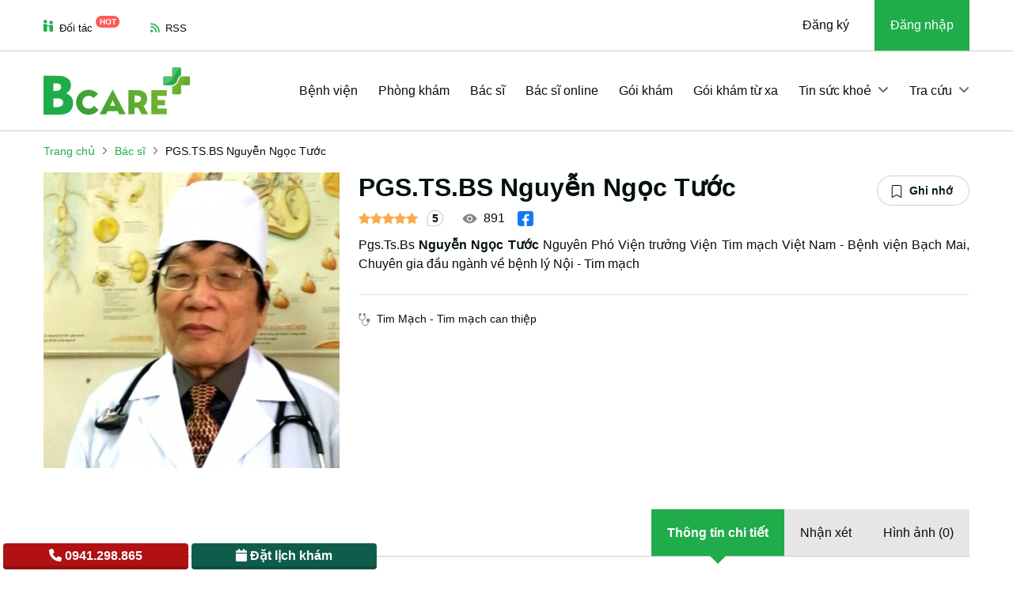

--- FILE ---
content_type: text/html; charset=UTF-8
request_url: https://bcare.vn/danh-sach/bac-si/nguyen-ngoc-tuoc-2589/chi-tiet
body_size: 30488
content:
<!DOCTYPE html>
<html lang="vi">

<head><script>(function(w,i,g){w[g]=w[g]||[];if(typeof w[g].push=='function')w[g].push(i)})
(window,'GTM-TXGHTN8','google_tags_first_party');</script><script>(function(w,d,s,l){w[l]=w[l]||[];(function(){w[l].push(arguments);})('set', 'developer_id.dYzg1YT', true);
		w[l].push({'gtm.start':new Date().getTime(),event:'gtm.js'});var f=d.getElementsByTagName(s)[0],
		j=d.createElement(s);j.async=true;j.src='/ywfh/';
		f.parentNode.insertBefore(j,f);
		})(window,document,'script','dataLayer');</script>
    <meta http-equiv="Content-Type" content="text/html; charset=UTF-8">
    <title>PGS.TS.BS Nguyễn Ngọc Tước - Tim Mạch - Tim mạch can thiệp - Đặt...</title>
    <meta name="viewport" content="width=device-width, initial-scale=1.0">
            <meta name="robots" content="index,follow,all" />
        <meta name="title" content="PGS.TS.BS Nguyễn Ngọc Tước - Tim Mạch - Tim mạch can thiệp - Đặt..." />
    <meta name="description" content="Pgs.Ts.Bs Nguyễn Ngọc Tước Nguyên Phó Viện trưởng Viện Tim mạch Việt Nam - Bệnh viện Bạch Mai, Chuyên gia đầu..." />
    <meta name="keywords" content="đặt lịch khám bác sĩ Nguyễn Ngọc Tước, đặt lịch khám, Nguyễn Ngọc Tước, hỏi bác sĩ, bcare, PGS.TS.BS Nguyễn Ngọc Tước" />
    <meta http-equiv="X-UA-Compatible" content="IE=edge">

    <meta name="_mg-domain-verification" content="6f585db57557528306eb2a4ee445ec0f" />

        <meta name="ci_csrf_token" content="" />
    <meta name="csrftokenname" content="ci_csrf_token" />
    <meta property="og:locale" content="vi" />
    <meta property="og:type" content="website" />
    <meta property="og:title" content="PGS.TS.BS Nguyễn Ngọc Tước - Tim Mạch - Tim mạch can thiệp - Đặt..." />
    <meta property="og:description" content="Pgs.Ts.Bs Nguyễn Ngọc Tước Nguyên Phó Viện trưởng Viện Tim mạch Việt Nam - Bệnh viện Bạch Mai, Chuyên gia đầu..." />
        <meta property="og:url" content="https://bcare.vn/danh-sach/bac-si/nguyen-ngoc-tuoc-2589/chi-tiet" />
    <meta property="og:site_name" content="BCare" />
    <meta property="og:image" content="https://cdn.bcare.vn/resize_560x292/2023/09/15/pgs-ts-bs-nguyen-ngoc-tuoc_15092023145152.jpg" />

    <link rel="shortcut icon" href="/favicon.ico">

    <link rel="preconnect" href="//www.googletagmanager.com" />
    <link rel="dns-prefetch" href="//www.googletagmanager.com" />

    <meta http-equiv="content-language" content="vi">

    <link rel="manifest" href="/manifest.json">

    <link rel="canonical" href="https://bcare.vn/danh-sach/bac-si/nguyen-ngoc-tuoc-2589/chi-tiet" />

    <!--[if lt IE 9]>
    <script src="https://oss.maxcdn.com/html5shiv/3.7.2/html5shiv.min.js"></script>
    <script src="https://oss.maxcdn.com/respond/1.4.2/respond.min.js"></script>
    <![endif]-->
        <link rel="preconnect" href="https://fonts.googleapis.com">
    <link rel="preconnect" href="https://fonts.gstatic.com" crossorigin>
        <style>
@charset "UTF-8";/*!* Bootstrap v5.3.2 (https://getbootstrap.com/)
* Copyright 2011-2023 The Bootstrap Authors
* Licensed under MIT (https://github.com/twbs/bootstrap/blob/main/LICENSE)*/:root,[data-bs-theme=light]{--bs-blue:#0d6efd;--bs-indigo:#6610f2;--bs-purple:#6f42c1;--bs-pink:#d63384;--bs-red:#dc3545;--bs-orange:#fd7e14;--bs-yellow:#ffc107;--bs-green:#198754;--bs-teal:#20c997;--bs-cyan:#0dcaf0;--bs-black:#000;--bs-white:#fff;--bs-gray:#6c757d;--bs-gray-dark:#343a40;--bs-gray-100:#f8f9fa;--bs-gray-200:#e9ecef;--bs-gray-300:#dee2e6;--bs-gray-400:#ced4da;--bs-gray-500:#adb5bd;--bs-gray-600:#6c757d;--bs-gray-700:#495057;--bs-gray-800:#343a40;--bs-gray-900:#212529;--bs-primary:#0d6efd;--bs-secondary:#6c757d;--bs-success:#198754;--bs-info:#0dcaf0;--bs-warning:#ffc107;--bs-danger:#dc3545;--bs-light:#f8f9fa;--bs-dark:#212529;--bs-primary-rgb:13,110,253;--bs-secondary-rgb:108,117,125;--bs-success-rgb:25,135,84;--bs-info-rgb:13,202,240;--bs-warning-rgb:255,193,7;--bs-danger-rgb:220,53,69;--bs-light-rgb:248,249,250;--bs-dark-rgb:33,37,41;--bs-primary-text-emphasis:#052c65;--bs-secondary-text-emphasis:#2b2f32;--bs-success-text-emphasis:#0a3622;--bs-info-text-emphasis:#055160;--bs-warning-text-emphasis:#664d03;--bs-danger-text-emphasis:#58151c;--bs-light-text-emphasis:#495057;--bs-dark-text-emphasis:#495057;--bs-primary-bg-subtle:#cfe2ff;--bs-secondary-bg-subtle:#e2e3e5;--bs-success-bg-subtle:#d1e7dd;--bs-info-bg-subtle:#cff4fc;--bs-warning-bg-subtle:#fff3cd;--bs-danger-bg-subtle:#f8d7da;--bs-light-bg-subtle:#fcfcfd;--bs-dark-bg-subtle:#ced4da;--bs-primary-border-subtle:#9ec5fe;--bs-secondary-border-subtle:#c4c8cb;--bs-success-border-subtle:#a3cfbb;--bs-info-border-subtle:#9eeaf9;--bs-warning-border-subtle:#ffe69c;--bs-danger-border-subtle:#f1aeb5;--bs-light-border-subtle:#e9ecef;--bs-dark-border-subtle:#adb5bd;--bs-white-rgb:255,255,255;--bs-black-rgb:0,0,0;--bs-font-sans-serif:system-ui,-apple-system,"Segoe UI",Roboto,"Helvetica Neue","Noto Sans","Liberation Sans",Arial,sans-serif,"Apple Color Emoji","Segoe UI Emoji","Segoe UI Symbol","Noto Color Emoji";--bs-font-monospace:SFMono-Regular,Menlo,Monaco,Consolas,"Liberation Mono","Courier New",monospace;--bs-gradient:linear-gradient(180deg, rgba(255, 255, 255, 0.15), rgba(255, 255, 255, 0));--bs-body-font-family:var(--bs-font-sans-serif);--bs-body-font-size:1rem;--bs-body-font-weight:400;--bs-body-line-height:1.5;--bs-body-color:#212529;--bs-body-color-rgb:33,37,41;--bs-body-bg:#fff;--bs-body-bg-rgb:255,255,255;--bs-emphasis-color:#000;--bs-emphasis-color-rgb:0,0,0;--bs-secondary-color:rgba(33, 37, 41, 0.75);--bs-secondary-color-rgb:33,37,41;--bs-secondary-bg:#e9ecef;--bs-secondary-bg-rgb:233,236,239;--bs-tertiary-color:rgba(33, 37, 41, 0.5);--bs-tertiary-color-rgb:33,37,41;--bs-tertiary-bg:#f8f9fa;--bs-tertiary-bg-rgb:248,249,250;--bs-heading-color:inherit;--bs-link-color:#0d6efd;--bs-link-color-rgb:13,110,253;--bs-link-decoration:underline;--bs-link-hover-color:#0a58ca;--bs-link-hover-color-rgb:10,88,202;--bs-code-color:#d63384;--bs-highlight-color:#212529;--bs-highlight-bg:#fff3cd;--bs-border-width:1px;--bs-border-style:solid;--bs-border-color:#dee2e6;--bs-border-color-translucent:rgba(0, 0, 0, 0.175);--bs-border-radius:0.375rem;--bs-border-radius-sm:0.25rem;--bs-border-radius-lg:0.5rem;--bs-border-radius-xl:1rem;--bs-border-radius-xxl:2rem;--bs-border-radius-2xl:var(--bs-border-radius-xxl);--bs-border-radius-pill:50rem;--bs-box-shadow:0 0.5rem 1rem rgba(0, 0, 0, 0.15);--bs-box-shadow-sm:0 0.125rem 0.25rem rgba(0, 0, 0, 0.075);--bs-box-shadow-lg:0 1rem 3rem rgba(0, 0, 0, 0.175);--bs-box-shadow-inset:inset 0 1px 2px rgba(0, 0, 0, 0.075);--bs-focus-ring-width:0.25rem;--bs-focus-ring-opacity:0.25;--bs-focus-ring-color:rgba(13, 110, 253, 0.25);--bs-form-valid-color:#198754;--bs-form-valid-border-color:#198754;--bs-form-invalid-color:#dc3545;--bs-form-invalid-border-color:#dc3545}[data-bs-theme=dark]{color-scheme:dark;--bs-body-color:#dee2e6;--bs-body-color-rgb:222,226,230;--bs-body-bg:#212529;--bs-body-bg-rgb:33,37,41;--bs-emphasis-color:#fff;--bs-emphasis-color-rgb:255,255,255;--bs-secondary-color:rgba(222, 226, 230, 0.75);--bs-secondary-color-rgb:222,226,230;--bs-secondary-bg:#343a40;--bs-secondary-bg-rgb:52,58,64;--bs-tertiary-color:rgba(222, 226, 230, 0.5);--bs-tertiary-color-rgb:222,226,230;--bs-tertiary-bg:#2b3035;--bs-tertiary-bg-rgb:43,48,53;--bs-primary-text-emphasis:#6ea8fe;--bs-secondary-text-emphasis:#a7acb1;--bs-success-text-emphasis:#75b798;--bs-info-text-emphasis:#6edff6;--bs-warning-text-emphasis:#ffda6a;--bs-danger-text-emphasis:#ea868f;--bs-light-text-emphasis:#f8f9fa;--bs-dark-text-emphasis:#dee2e6;--bs-primary-bg-subtle:#031633;--bs-secondary-bg-subtle:#161719;--bs-success-bg-subtle:#051b11;--bs-info-bg-subtle:#032830;--bs-warning-bg-subtle:#332701;--bs-danger-bg-subtle:#2c0b0e;--bs-light-bg-subtle:#343a40;--bs-dark-bg-subtle:#1a1d20;--bs-primary-border-subtle:#084298;--bs-secondary-border-subtle:#41464b;--bs-success-border-subtle:#0f5132;--bs-info-border-subtle:#087990;--bs-warning-border-subtle:#997404;--bs-danger-border-subtle:#842029;--bs-light-border-subtle:#495057;--bs-dark-border-subtle:#343a40;--bs-heading-color:inherit;--bs-link-color:#6ea8fe;--bs-link-hover-color:#8bb9fe;--bs-link-color-rgb:110,168,254;--bs-link-hover-color-rgb:139,185,254;--bs-code-color:#e685b5;--bs-highlight-color:#dee2e6;--bs-highlight-bg:#664d03;--bs-border-color:#495057;--bs-border-color-translucent:rgba(255, 255, 255, 0.15);--bs-form-valid-color:#75b798;--bs-form-valid-border-color:#75b798;--bs-form-invalid-color:#ea868f;--bs-form-invalid-border-color:#ea868f}*,::after,::before{box-sizing:border-box}@media (prefers-reduced-motion:no-preference){:root{scroll-behavior:smooth}}body{margin:0;font-family:var(--bs-body-font-family);font-size:var(--bs-body-font-size);font-weight:var(--bs-body-font-weight);line-height:var(--bs-body-line-height);color:var(--bs-body-color);text-align:var(--bs-body-text-align);background-color:var(--bs-body-bg);-webkit-text-size-adjust:100%;-webkit-tap-highlight-color:transparent}.h1,.h2,.h3,.h4,.h5,.h6,h1,h2,h3,h4,h5,h6{margin-top:0;margin-bottom:.5rem;font-weight:500;line-height:1.2;color:var(--bs-heading-color)}.h1,h1{font-size:calc(1.375rem + 1.5vw)}@media (min-width:1200px){.h1,h1{font-size:2.5rem}}.h2,h2{font-size:calc(1.325rem + .9vw)}@media (min-width:1200px){.h2,h2{font-size:2rem}}.h3,h3{font-size:calc(1.3rem + .6vw)}@media (min-width:1200px){.h3,h3{font-size:1.75rem}}.h4,h4{font-size:calc(1.275rem + .3vw)}@media (min-width:1200px){.h4,h4{font-size:1.5rem}}.h5,h5{font-size:1.25rem}.h6,h6{font-size:1rem}p{margin-top:0;margin-bottom:1rem}address{margin-bottom:1rem;font-style:normal;line-height:inherit}ol,ul{padding-left:2rem}ol,ul{margin-top:0;margin-bottom:1rem}ol ol,ol ul,ul ol,ul ul{margin-bottom:0}b{font-weight:bolder}a{color:rgba(var(--bs-link-color-rgb),var(--bs-link-opacity,1));text-decoration:underline}a:hover{--bs-link-color-rgb:var(--bs-link-hover-color-rgb)}a:not([href]):not([class]),a:not([href]):not([class]):hover{color:inherit;text-decoration:none}img,svg{vertical-align:middle}th{text-align:inherit;text-align:-webkit-match-parent}th,tr{border-color:inherit;border-style:solid;border-width:0}label{display:inline-block}button{border-radius:0}button:focus:not(:focus-visible){outline:0}button{margin:0;font-family:inherit;font-size:inherit;line-height:inherit}button{text-transform:none}[role=button]{cursor:pointer}[list]:not([type=date]):not([type=datetime-local]):not([type=month]):not([type=week]):not([type=time])::-webkit-calendar-picker-indicator{display:none!important}[type=button],[type=reset],[type=submit],button{-webkit-appearance:button}[type=button]:not(:disabled),[type=reset]:not(:disabled),[type=submit]:not(:disabled),button:not(:disabled){cursor:pointer}::-moz-focus-inner{padding:0;border-style:none}::-webkit-datetime-edit-day-field,::-webkit-datetime-edit-fields-wrapper,::-webkit-datetime-edit-hour-field,::-webkit-datetime-edit-minute,::-webkit-datetime-edit-month-field,::-webkit-datetime-edit-text,::-webkit-datetime-edit-year-field{padding:0}::-webkit-inner-spin-button{height:auto}[type=search]{-webkit-appearance:textfield;outline-offset:-2px}::-webkit-search-decoration{-webkit-appearance:none}::-webkit-color-swatch-wrapper{padding:0}::-webkit-file-upload-button{font:inherit;-webkit-appearance:button}::file-selector-button{font:inherit;-webkit-appearance:button}summary{display:list-item;cursor:pointer}[hidden]{display:none!important}.display-1{font-size:calc(1.625rem + 4.5vw);font-weight:300;line-height:1.2}@media (min-width:1200px){.display-1{font-size:5rem}}.display-2{font-size:calc(1.575rem + 3.9vw);font-weight:300;line-height:1.2}@media (min-width:1200px){.display-2{font-size:4.5rem}}.display-3{font-size:calc(1.525rem + 3.3vw);font-weight:300;line-height:1.2}@media (min-width:1200px){.display-3{font-size:4rem}}.display-4{font-size:calc(1.475rem + 2.7vw);font-weight:300;line-height:1.2}@media (min-width:1200px){.display-4{font-size:3.5rem}}.display-5{font-size:calc(1.425rem + 2.1vw);font-weight:300;line-height:1.2}@media (min-width:1200px){.display-5{font-size:3rem}}.display-6{font-size:calc(1.375rem + 1.5vw);font-weight:300;line-height:1.2}@media (min-width:1200px){.display-6{font-size:2.5rem}}.list-unstyled{padding-left:0;list-style:none}.list-inline{padding-left:0;list-style:none}.list-inline-item{display:inline-block}.list-inline-item:not(:last-child){margin-right:.5rem}.container,.container-lg,.container-md,.container-sm,.container-xl{--bs-gutter-x:1.5rem;--bs-gutter-y:0;width:100%;padding-right:calc(var(--bs-gutter-x) * .5);padding-left:calc(var(--bs-gutter-x) * .5);margin-right:auto;margin-left:auto}@media (min-width:576px){.container,.container-sm{max-width:540px}}@media (min-width:768px){.container,.container-md,.container-sm{max-width:720px}}@media (min-width:992px){.container,.container-lg,.container-md,.container-sm{max-width:960px}}@media (min-width:1200px){.container,.container-lg,.container-md,.container-sm,.container-xl{max-width:1140px}}@media (min-width:1400px){.container,.container-lg,.container-md,.container-sm,.container-xl{max-width:1320px}}:root{--bs-breakpoint-xs:0;--bs-breakpoint-sm:576px;--bs-breakpoint-md:768px;--bs-breakpoint-lg:992px;--bs-breakpoint-xl:1200px;--bs-breakpoint-xxl:1400px}.row{--bs-gutter-x:1.5rem;--bs-gutter-y:0;display:flex;flex-wrap:wrap;margin-top:calc(-1 * var(--bs-gutter-y));margin-right:calc(-.5 * var(--bs-gutter-x));margin-left:calc(-.5 * var(--bs-gutter-x))}.row>*{flex-shrink:0;width:100%;max-width:100%;padding-right:calc(var(--bs-gutter-x) * .5);padding-left:calc(var(--bs-gutter-x) * .5);margin-top:var(--bs-gutter-y)}.col{flex:1 0 0%}.col-auto{flex:0 0 auto;width:auto}.col-1{flex:0 0 auto;width:8.33333333%}.col-2{flex:0 0 auto;width:16.66666667%}.col-3{flex:0 0 auto;width:25%}.col-4{flex:0 0 auto;width:33.33333333%}.col-5{flex:0 0 auto;width:41.66666667%}.col-6{flex:0 0 auto;width:50%}.col-7{flex:0 0 auto;width:58.33333333%}.col-8{flex:0 0 auto;width:66.66666667%}.col-9{flex:0 0 auto;width:75%}.col-10{flex:0 0 auto;width:83.33333333%}.col-11{flex:0 0 auto;width:91.66666667%}.col-12{flex:0 0 auto;width:100%}.g-0,.gx-0{--bs-gutter-x:0}.g-0{--bs-gutter-y:0}.g-1,.gx-1{--bs-gutter-x:0.25rem}.g-1{--bs-gutter-y:0.25rem}.g-2,.gx-2{--bs-gutter-x:0.5rem}.g-2{--bs-gutter-y:0.5rem}.g-3,.gx-3{--bs-gutter-x:1rem}.g-3{--bs-gutter-y:1rem}.g-4,.gx-4{--bs-gutter-x:1.5rem}.g-4{--bs-gutter-y:1.5rem}.g-5,.gx-5{--bs-gutter-x:3rem}.g-5{--bs-gutter-y:3rem}@media (min-width:576px){.col-sm{flex:1 0 0%}.col-sm-auto{flex:0 0 auto;width:auto}.col-sm-1{flex:0 0 auto;width:8.33333333%}.col-sm-2{flex:0 0 auto;width:16.66666667%}.col-sm-3{flex:0 0 auto;width:25%}.col-sm-4{flex:0 0 auto;width:33.33333333%}.col-sm-5{flex:0 0 auto;width:41.66666667%}.col-sm-6{flex:0 0 auto;width:50%}.col-sm-7{flex:0 0 auto;width:58.33333333%}.col-sm-8{flex:0 0 auto;width:66.66666667%}.col-sm-9{flex:0 0 auto;width:75%}.col-sm-10{flex:0 0 auto;width:83.33333333%}.col-sm-11{flex:0 0 auto;width:91.66666667%}.col-sm-12{flex:0 0 auto;width:100%}.g-sm-0,.gx-sm-0{--bs-gutter-x:0}.g-sm-0{--bs-gutter-y:0}.g-sm-1,.gx-sm-1{--bs-gutter-x:0.25rem}.g-sm-1{--bs-gutter-y:0.25rem}.g-sm-2,.gx-sm-2{--bs-gutter-x:0.5rem}.g-sm-2{--bs-gutter-y:0.5rem}.g-sm-3,.gx-sm-3{--bs-gutter-x:1rem}.g-sm-3{--bs-gutter-y:1rem}.g-sm-4,.gx-sm-4{--bs-gutter-x:1.5rem}.g-sm-4{--bs-gutter-y:1.5rem}.g-sm-5,.gx-sm-5{--bs-gutter-x:3rem}.g-sm-5{--bs-gutter-y:3rem}}@media (min-width:768px){.col-md{flex:1 0 0%}.col-md-auto{flex:0 0 auto;width:auto}.col-md-1{flex:0 0 auto;width:8.33333333%}.col-md-2{flex:0 0 auto;width:16.66666667%}.col-md-3{flex:0 0 auto;width:25%}.col-md-4{flex:0 0 auto;width:33.33333333%}.col-md-5{flex:0 0 auto;width:41.66666667%}.col-md-6{flex:0 0 auto;width:50%}.col-md-7{flex:0 0 auto;width:58.33333333%}.col-md-8{flex:0 0 auto;width:66.66666667%}.col-md-9{flex:0 0 auto;width:75%}.col-md-10{flex:0 0 auto;width:83.33333333%}.col-md-11{flex:0 0 auto;width:91.66666667%}.col-md-12{flex:0 0 auto;width:100%}.g-md-0,.gx-md-0{--bs-gutter-x:0}.g-md-0{--bs-gutter-y:0}.g-md-1,.gx-md-1{--bs-gutter-x:0.25rem}.g-md-1{--bs-gutter-y:0.25rem}.g-md-2,.gx-md-2{--bs-gutter-x:0.5rem}.g-md-2{--bs-gutter-y:0.5rem}.g-md-3,.gx-md-3{--bs-gutter-x:1rem}.g-md-3{--bs-gutter-y:1rem}.g-md-4,.gx-md-4{--bs-gutter-x:1.5rem}.g-md-4{--bs-gutter-y:1.5rem}.g-md-5,.gx-md-5{--bs-gutter-x:3rem}.g-md-5{--bs-gutter-y:3rem}}@media (min-width:992px){.col-lg{flex:1 0 0%}.col-lg-auto{flex:0 0 auto;width:auto}.col-lg-1{flex:0 0 auto;width:8.33333333%}.col-lg-2{flex:0 0 auto;width:16.66666667%}.col-lg-3{flex:0 0 auto;width:25%}.col-lg-4{flex:0 0 auto;width:33.33333333%}.col-lg-5{flex:0 0 auto;width:41.66666667%}.col-lg-6{flex:0 0 auto;width:50%}.col-lg-7{flex:0 0 auto;width:58.33333333%}.col-lg-8{flex:0 0 auto;width:66.66666667%}.col-lg-9{flex:0 0 auto;width:75%}.col-lg-10{flex:0 0 auto;width:83.33333333%}.col-lg-11{flex:0 0 auto;width:91.66666667%}.col-lg-12{flex:0 0 auto;width:100%}.g-lg-0,.gx-lg-0{--bs-gutter-x:0}.g-lg-0{--bs-gutter-y:0}.g-lg-1,.gx-lg-1{--bs-gutter-x:0.25rem}.g-lg-1{--bs-gutter-y:0.25rem}.g-lg-2,.gx-lg-2{--bs-gutter-x:0.5rem}.g-lg-2{--bs-gutter-y:0.5rem}.g-lg-3,.gx-lg-3{--bs-gutter-x:1rem}.g-lg-3{--bs-gutter-y:1rem}.g-lg-4,.gx-lg-4{--bs-gutter-x:1.5rem}.g-lg-4{--bs-gutter-y:1.5rem}.g-lg-5,.gx-lg-5{--bs-gutter-x:3rem}.g-lg-5{--bs-gutter-y:3rem}}@media (min-width:1200px){.col-xl{flex:1 0 0%}.col-xl-auto{flex:0 0 auto;width:auto}.col-xl-1{flex:0 0 auto;width:8.33333333%}.col-xl-2{flex:0 0 auto;width:16.66666667%}.col-xl-3{flex:0 0 auto;width:25%}.col-xl-4{flex:0 0 auto;width:33.33333333%}.col-xl-5{flex:0 0 auto;width:41.66666667%}.col-xl-6{flex:0 0 auto;width:50%}.col-xl-7{flex:0 0 auto;width:58.33333333%}.col-xl-8{flex:0 0 auto;width:66.66666667%}.col-xl-9{flex:0 0 auto;width:75%}.col-xl-10{flex:0 0 auto;width:83.33333333%}.col-xl-11{flex:0 0 auto;width:91.66666667%}.col-xl-12{flex:0 0 auto;width:100%}.g-xl-0,.gx-xl-0{--bs-gutter-x:0}.g-xl-0{--bs-gutter-y:0}.g-xl-1,.gx-xl-1{--bs-gutter-x:0.25rem}.g-xl-1{--bs-gutter-y:0.25rem}.g-xl-2,.gx-xl-2{--bs-gutter-x:0.5rem}.g-xl-2{--bs-gutter-y:0.5rem}.g-xl-3,.gx-xl-3{--bs-gutter-x:1rem}.g-xl-3{--bs-gutter-y:1rem}.g-xl-4,.gx-xl-4{--bs-gutter-x:1.5rem}.g-xl-4{--bs-gutter-y:1.5rem}.g-xl-5,.gx-xl-5{--bs-gutter-x:3rem}.g-xl-5{--bs-gutter-y:3rem}}.btn{--bs-btn-padding-x:0.75rem;--bs-btn-padding-y:0.375rem;--bs-btn-font-size:1rem;--bs-btn-font-weight:400;--bs-btn-line-height:1.5;--bs-btn-color:var(--bs-body-color);--bs-btn-bg:transparent;--bs-btn-border-width:var(--bs-border-width);--bs-btn-border-color:transparent;--bs-btn-border-radius:var(--bs-border-radius);--bs-btn-hover-border-color:transparent;--bs-btn-box-shadow:inset 0 1px 0 rgba(255, 255, 255, 0.15),0 1px 1px rgba(0, 0, 0, 0.075);--bs-btn-disabled-opacity:0.65;--bs-btn-focus-box-shadow:0 0 0 0.25rem rgba(var(--bs-btn-focus-shadow-rgb), .5);display:inline-block;padding:var(--bs-btn-padding-y) var(--bs-btn-padding-x);font-family:var(--bs-btn-font-family);font-size:var(--bs-btn-font-size);font-weight:var(--bs-btn-font-weight);line-height:var(--bs-btn-line-height);color:var(--bs-btn-color);text-align:center;text-decoration:none;vertical-align:middle;cursor:pointer;-webkit-user-select:none;-moz-user-select:none;user-select:none;border:var(--bs-btn-border-width) solid var(--bs-btn-border-color);border-radius:var(--bs-btn-border-radius);background-color:var(--bs-btn-bg);transition:color .15s ease-in-out,background-color .15s ease-in-out,border-color .15s ease-in-out,box-shadow .15s ease-in-out}@media (prefers-reduced-motion:reduce){.btn{transition:none}}.btn:hover{color:var(--bs-btn-hover-color);background-color:var(--bs-btn-hover-bg);border-color:var(--bs-btn-hover-border-color)}.btn:focus-visible{color:var(--bs-btn-hover-color);background-color:var(--bs-btn-hover-bg);border-color:var(--bs-btn-hover-border-color);outline:0;box-shadow:var(--bs-btn-focus-box-shadow)}.btn.active,.btn.show,.btn:first-child:active,:not(.btn-check)+.btn:active{color:var(--bs-btn-active-color);background-color:var(--bs-btn-active-bg);border-color:var(--bs-btn-active-border-color)}.btn.active:focus-visible,.btn.show:focus-visible,.btn:first-child:active:focus-visible,:not(.btn-check)+.btn:active:focus-visible{box-shadow:var(--bs-btn-focus-box-shadow)}.btn:disabled{color:var(--bs-btn-disabled-color);pointer-events:none;background-color:var(--bs-btn-disabled-bg);border-color:var(--bs-btn-disabled-border-color);opacity:var(--bs-btn-disabled-opacity)}.btn-info{--bs-btn-color:#000;--bs-btn-bg:#0dcaf0;--bs-btn-border-color:#0dcaf0;--bs-btn-hover-color:#000;--bs-btn-hover-bg:#31d2f2;--bs-btn-hover-border-color:#25cff2;--bs-btn-focus-shadow-rgb:11,172,204;--bs-btn-active-color:#000;--bs-btn-active-bg:#3dd5f3;--bs-btn-active-border-color:#25cff2;--bs-btn-active-shadow:inset 0 3px 5px rgba(0, 0, 0, 0.125);--bs-btn-disabled-color:#000;--bs-btn-disabled-bg:#0dcaf0;--bs-btn-disabled-border-color:#0dcaf0}.btn-link{--bs-btn-font-weight:400;--bs-btn-color:var(--bs-link-color);--bs-btn-bg:transparent;--bs-btn-border-color:transparent;--bs-btn-hover-color:var(--bs-link-hover-color);--bs-btn-hover-border-color:transparent;--bs-btn-active-color:var(--bs-link-hover-color);--bs-btn-active-border-color:transparent;--bs-btn-disabled-color:#6c757d;--bs-btn-disabled-border-color:transparent;--bs-btn-box-shadow:0 0 0 #000;--bs-btn-focus-shadow-rgb:49,132,253;text-decoration:underline}.btn-link:focus-visible{color:var(--bs-btn-color)}.btn-link:hover{color:var(--bs-btn-hover-color)}.btn-group-lg>.btn,.btn-lg{--bs-btn-padding-y:0.5rem;--bs-btn-padding-x:1rem;--bs-btn-font-size:1.25rem;--bs-btn-border-radius:var(--bs-border-radius-lg)}.btn-group-sm>.btn,.btn-sm{--bs-btn-padding-y:0.25rem;--bs-btn-padding-x:0.5rem;--bs-btn-font-size:0.875rem;--bs-btn-border-radius:var(--bs-border-radius-sm)}.collapse:not(.show){display:none}.dropdown,.dropdown-center{position:relative}.dropdown-toggle{white-space:nowrap}.dropdown-toggle::after{display:inline-block;margin-left:.255em;vertical-align:.255em;content:"";border-top:.3em solid;border-right:.3em solid transparent;border-bottom:0;border-left:.3em solid transparent}.dropdown-toggle:empty::after{margin-left:0}.dropdown-menu{--bs-dropdown-zindex:1000;--bs-dropdown-min-width:10rem;--bs-dropdown-padding-x:0;--bs-dropdown-padding-y:0.5rem;--bs-dropdown-spacer:0.125rem;--bs-dropdown-font-size:1rem;--bs-dropdown-color:var(--bs-body-color);--bs-dropdown-bg:var(--bs-body-bg);--bs-dropdown-border-color:var(--bs-border-color-translucent);--bs-dropdown-border-radius:var(--bs-border-radius);--bs-dropdown-border-width:var(--bs-border-width);--bs-dropdown-inner-border-radius:calc(var(--bs-border-radius) - var(--bs-border-width));--bs-dropdown-divider-bg:var(--bs-border-color-translucent);--bs-dropdown-divider-margin-y:0.5rem;--bs-dropdown-box-shadow:var(--bs-box-shadow);--bs-dropdown-link-color:var(--bs-body-color);--bs-dropdown-link-hover-color:var(--bs-body-color);--bs-dropdown-link-hover-bg:var(--bs-tertiary-bg);--bs-dropdown-link-active-color:#fff;--bs-dropdown-link-active-bg:#0d6efd;--bs-dropdown-link-disabled-color:var(--bs-tertiary-color);--bs-dropdown-item-padding-x:1rem;--bs-dropdown-item-padding-y:0.25rem;--bs-dropdown-header-color:#6c757d;--bs-dropdown-header-padding-x:1rem;--bs-dropdown-header-padding-y:0.5rem;position:absolute;z-index:var(--bs-dropdown-zindex);display:none;min-width:var(--bs-dropdown-min-width);padding:var(--bs-dropdown-padding-y) var(--bs-dropdown-padding-x);margin:0;font-size:var(--bs-dropdown-font-size);color:var(--bs-dropdown-color);text-align:left;list-style:none;background-color:var(--bs-dropdown-bg);background-clip:padding-box;border:var(--bs-dropdown-border-width) solid var(--bs-dropdown-border-color);border-radius:var(--bs-dropdown-border-radius)}.dropdown-menu[data-bs-popper]{top:100%;left:0;margin-top:var(--bs-dropdown-spacer)}.dropdown-menu-end{--bs-position:end}.dropdown-menu-end[data-bs-popper]{right:0;left:auto}@media (min-width:576px){.dropdown-menu-sm-end{--bs-position:end}.dropdown-menu-sm-end[data-bs-popper]{right:0;left:auto}}@media (min-width:768px){.dropdown-menu-md-end{--bs-position:end}.dropdown-menu-md-end[data-bs-popper]{right:0;left:auto}}@media (min-width:992px){.dropdown-menu-lg-end{--bs-position:end}.dropdown-menu-lg-end[data-bs-popper]{right:0;left:auto}}@media (min-width:1200px){.dropdown-menu-xl-end{--bs-position:end}.dropdown-menu-xl-end[data-bs-popper]{right:0;left:auto}}.dropdown-item{display:block;width:100%;padding:var(--bs-dropdown-item-padding-y) var(--bs-dropdown-item-padding-x);clear:both;font-weight:400;color:var(--bs-dropdown-link-color);text-align:inherit;text-decoration:none;white-space:nowrap;background-color:transparent;border:0;border-radius:var(--bs-dropdown-item-border-radius,0)}.dropdown-item:focus,.dropdown-item:hover{color:var(--bs-dropdown-link-hover-color);background-color:var(--bs-dropdown-link-hover-bg)}.dropdown-item.active,.dropdown-item:active{color:var(--bs-dropdown-link-active-color);text-decoration:none;background-color:var(--bs-dropdown-link-active-bg)}.dropdown-item:disabled{color:var(--bs-dropdown-link-disabled-color);pointer-events:none;background-color:transparent}.dropdown-menu.show{display:block}.dropdown-header{display:block;padding:var(--bs-dropdown-header-padding-y) var(--bs-dropdown-header-padding-x);margin-bottom:0;font-size:.875rem;color:var(--bs-dropdown-header-color);white-space:nowrap}.dropdown-item-text{display:block;padding:var(--bs-dropdown-item-padding-y) var(--bs-dropdown-item-padding-x);color:var(--bs-dropdown-link-color)}.btn-group{position:relative;display:inline-flex;vertical-align:middle}.btn-group>.btn{position:relative;flex:1 1 auto}.btn-group>.btn.active,.btn-group>.btn:active,.btn-group>.btn:focus,.btn-group>.btn:hover{z-index:1}.btn-group{border-radius:var(--bs-border-radius)}.btn-group>.btn-group:not(:first-child),.btn-group>:not(.btn-check:first-child)+.btn{margin-left:calc(var(--bs-border-width) * -1)}.btn-group>.btn-group:not(:last-child)>.btn,.btn-group>.btn:not(:last-child):not(.dropdown-toggle){border-top-right-radius:0;border-bottom-right-radius:0}.btn-group>.btn-group:not(:first-child)>.btn,.btn-group>.btn:nth-child(n+3),.btn-group>:not(.btn-check)+.btn{border-top-left-radius:0;border-bottom-left-radius:0}.nav{--bs-nav-link-padding-x:1rem;--bs-nav-link-padding-y:0.5rem;--bs-nav-link-color:var(--bs-link-color);--bs-nav-link-hover-color:var(--bs-link-hover-color);--bs-nav-link-disabled-color:var(--bs-secondary-color);display:flex;flex-wrap:wrap;padding-left:0;margin-bottom:0;list-style:none}.nav-link{display:block;padding:var(--bs-nav-link-padding-y) var(--bs-nav-link-padding-x);font-size:var(--bs-nav-link-font-size);font-weight:var(--bs-nav-link-font-weight);color:var(--bs-nav-link-color);text-decoration:none;background:0 0;border:0;transition:color .15s ease-in-out,background-color .15s ease-in-out,border-color .15s ease-in-out}@media (prefers-reduced-motion:reduce){.nav-link{transition:none}}.nav-link:focus,.nav-link:hover{color:var(--bs-nav-link-hover-color)}.nav-link:focus-visible{outline:0;box-shadow:0 0 0 .25rem rgba(13,110,253,.25)}.nav-link:disabled{color:var(--bs-nav-link-disabled-color);pointer-events:none;cursor:default}.nav-tabs{--bs-nav-tabs-border-width:var(--bs-border-width);--bs-nav-tabs-border-color:var(--bs-border-color);--bs-nav-tabs-border-radius:var(--bs-border-radius);--bs-nav-tabs-link-hover-border-color:var(--bs-secondary-bg) var(--bs-secondary-bg) var(--bs-border-color);--bs-nav-tabs-link-active-color:var(--bs-emphasis-color);--bs-nav-tabs-link-active-bg:var(--bs-body-bg);--bs-nav-tabs-link-active-border-color:var(--bs-border-color) var(--bs-border-color) var(--bs-body-bg);border-bottom:var(--bs-nav-tabs-border-width) solid var(--bs-nav-tabs-border-color)}.nav-tabs .nav-link{margin-bottom:calc(-1 * var(--bs-nav-tabs-border-width));border:var(--bs-nav-tabs-border-width) solid transparent;border-top-left-radius:var(--bs-nav-tabs-border-radius);border-top-right-radius:var(--bs-nav-tabs-border-radius)}.nav-tabs .nav-link:focus,.nav-tabs .nav-link:hover{isolation:isolate;border-color:var(--bs-nav-tabs-link-hover-border-color)}.nav-tabs .nav-item.show .nav-link,.nav-tabs .nav-link.active{color:var(--bs-nav-tabs-link-active-color);background-color:var(--bs-nav-tabs-link-active-bg);border-color:var(--bs-nav-tabs-link-active-border-color)}.nav-tabs .dropdown-menu{margin-top:calc(-1 * var(--bs-nav-tabs-border-width));border-top-left-radius:0;border-top-right-radius:0}.nav-fill .nav-item,.nav-fill>.nav-link{flex:1 1 auto;text-align:center}.nav-fill .nav-item .nav-link{width:100%}.tab-content>.active{display:block}.navbar{--bs-navbar-padding-x:0;--bs-navbar-padding-y:0.5rem;--bs-navbar-color:rgba(var(--bs-emphasis-color-rgb), 0.65);--bs-navbar-hover-color:rgba(var(--bs-emphasis-color-rgb), 0.8);--bs-navbar-disabled-color:rgba(var(--bs-emphasis-color-rgb), 0.3);--bs-navbar-active-color:rgba(var(--bs-emphasis-color-rgb), 1);--bs-navbar-brand-padding-y:0.3125rem;--bs-navbar-brand-margin-end:1rem;--bs-navbar-brand-font-size:1.25rem;--bs-navbar-brand-color:rgba(var(--bs-emphasis-color-rgb), 1);--bs-navbar-brand-hover-color:rgba(var(--bs-emphasis-color-rgb), 1);--bs-navbar-nav-link-padding-x:0.5rem;--bs-navbar-toggler-padding-y:0.25rem;--bs-navbar-toggler-padding-x:0.75rem;--bs-navbar-toggler-font-size:1.25rem;--bs-navbar-toggler-icon-bg:url("data:image/svg+xml,%3csvg xmlns='http://www.w3.org/2000/svg' viewBox='0 0 30 30'%3e%3cpath stroke='rgba%2833, 37, 41, 0.75%29' stroke-linecap='round' stroke-miterlimit='10' stroke-width='2' d='M4 7h22M4 15h22M4 23h22'/%3e%3c/svg%3e");--bs-navbar-toggler-border-color:rgba(var(--bs-emphasis-color-rgb), 0.15);--bs-navbar-toggler-border-radius:var(--bs-border-radius);--bs-navbar-toggler-focus-width:0.25rem;--bs-navbar-toggler-transition:box-shadow 0.15s ease-in-out;position:relative;display:flex;flex-wrap:wrap;align-items:center;justify-content:space-between;padding:var(--bs-navbar-padding-y) var(--bs-navbar-padding-x)}.navbar>.container,.navbar>.container-lg,.navbar>.container-md,.navbar>.container-sm,.navbar>.container-xl{display:flex;flex-wrap:inherit;align-items:center;justify-content:space-between}.navbar-brand{padding-top:var(--bs-navbar-brand-padding-y);padding-bottom:var(--bs-navbar-brand-padding-y);margin-right:var(--bs-navbar-brand-margin-end);font-size:var(--bs-navbar-brand-font-size);color:var(--bs-navbar-brand-color);text-decoration:none;white-space:nowrap}.navbar-brand:focus,.navbar-brand:hover{color:var(--bs-navbar-brand-hover-color)}.navbar-nav{--bs-nav-link-padding-x:0;--bs-nav-link-padding-y:0.5rem;--bs-nav-link-color:var(--bs-navbar-color);--bs-nav-link-hover-color:var(--bs-navbar-hover-color);--bs-nav-link-disabled-color:var(--bs-navbar-disabled-color);display:flex;flex-direction:column;padding-left:0;margin-bottom:0;list-style:none}.navbar-nav .nav-link.active,.navbar-nav .nav-link.show{color:var(--bs-navbar-active-color)}.navbar-nav .dropdown-menu{position:static}.navbar-text{padding-top:.5rem;padding-bottom:.5rem;color:var(--bs-navbar-color)}.navbar-text a,.navbar-text a:focus,.navbar-text a:hover{color:var(--bs-navbar-active-color)}.navbar-collapse{flex-basis:100%;flex-grow:1;align-items:center}.navbar-toggler{padding:var(--bs-navbar-toggler-padding-y) var(--bs-navbar-toggler-padding-x);font-size:var(--bs-navbar-toggler-font-size);line-height:1;color:var(--bs-navbar-color);background-color:transparent;border:var(--bs-border-width) solid var(--bs-navbar-toggler-border-color);border-radius:var(--bs-navbar-toggler-border-radius);transition:var(--bs-navbar-toggler-transition)}@media (prefers-reduced-motion:reduce){.navbar-toggler{transition:none}}.navbar-toggler:hover{text-decoration:none}.navbar-toggler:focus{text-decoration:none;outline:0;box-shadow:0 0 0 var(--bs-navbar-toggler-focus-width)}.navbar-toggler-icon{display:inline-block;width:1.5em;height:1.5em;vertical-align:middle;background-image:var(--bs-navbar-toggler-icon-bg);background-repeat:no-repeat;background-position:center;background-size:100%}@media (min-width:576px){.navbar-expand-sm{flex-wrap:nowrap;justify-content:flex-start}.navbar-expand-sm .navbar-nav{flex-direction:row}.navbar-expand-sm .navbar-nav .dropdown-menu{position:absolute}.navbar-expand-sm .navbar-nav .nav-link{padding-right:var(--bs-navbar-nav-link-padding-x);padding-left:var(--bs-navbar-nav-link-padding-x)}.navbar-expand-sm .navbar-collapse{display:flex!important;flex-basis:auto}.navbar-expand-sm .navbar-toggler{display:none}}@media (min-width:768px){.navbar-expand-md{flex-wrap:nowrap;justify-content:flex-start}.navbar-expand-md .navbar-nav{flex-direction:row}.navbar-expand-md .navbar-nav .dropdown-menu{position:absolute}.navbar-expand-md .navbar-nav .nav-link{padding-right:var(--bs-navbar-nav-link-padding-x);padding-left:var(--bs-navbar-nav-link-padding-x)}.navbar-expand-md .navbar-collapse{display:flex!important;flex-basis:auto}.navbar-expand-md .navbar-toggler{display:none}}@media (min-width:992px){.navbar-expand-lg{flex-wrap:nowrap;justify-content:flex-start}.navbar-expand-lg .navbar-nav{flex-direction:row}.navbar-expand-lg .navbar-nav .dropdown-menu{position:absolute}.navbar-expand-lg .navbar-nav .nav-link{padding-right:var(--bs-navbar-nav-link-padding-x);padding-left:var(--bs-navbar-nav-link-padding-x)}.navbar-expand-lg .navbar-collapse{display:flex!important;flex-basis:auto}.navbar-expand-lg .navbar-toggler{display:none}}@media (min-width:1200px){.navbar-expand-xl{flex-wrap:nowrap;justify-content:flex-start}.navbar-expand-xl .navbar-nav{flex-direction:row}.navbar-expand-xl .navbar-nav .dropdown-menu{position:absolute}.navbar-expand-xl .navbar-nav .nav-link{padding-right:var(--bs-navbar-nav-link-padding-x);padding-left:var(--bs-navbar-nav-link-padding-x)}.navbar-expand-xl .navbar-collapse{display:flex!important;flex-basis:auto}.navbar-expand-xl .navbar-toggler{display:none}}.navbar-expand{flex-wrap:nowrap;justify-content:flex-start}.navbar-expand .navbar-nav{flex-direction:row}.navbar-expand .navbar-nav .dropdown-menu{position:absolute}.navbar-expand .navbar-nav .nav-link{padding-right:var(--bs-navbar-nav-link-padding-x);padding-left:var(--bs-navbar-nav-link-padding-x)}.navbar-expand .navbar-collapse{display:flex!important;flex-basis:auto}.navbar-expand .navbar-toggler{display:none}.navbar[data-bs-theme=dark]{--bs-navbar-color:rgba(255, 255, 255, 0.55);--bs-navbar-hover-color:rgba(255, 255, 255, 0.75);--bs-navbar-disabled-color:rgba(255, 255, 255, 0.25);--bs-navbar-active-color:#fff;--bs-navbar-brand-color:#fff;--bs-navbar-brand-hover-color:#fff;--bs-navbar-toggler-border-color:rgba(255, 255, 255, 0.1);--bs-navbar-toggler-icon-bg:url("data:image/svg+xml,%3csvg xmlns='http://www.w3.org/2000/svg' viewBox='0 0 30 30'%3e%3cpath stroke='rgba%28255, 255, 255, 0.55%29' stroke-linecap='round' stroke-miterlimit='10' stroke-width='2' d='M4 7h22M4 15h22M4 23h22'/%3e%3c/svg%3e")}[data-bs-theme=dark] .navbar-toggler-icon{--bs-navbar-toggler-icon-bg:url("data:image/svg+xml,%3csvg xmlns='http://www.w3.org/2000/svg' viewBox='0 0 30 30'%3e%3cpath stroke='rgba%28255, 255, 255, 0.55%29' stroke-linecap='round' stroke-miterlimit='10' stroke-width='2' d='M4 7h22M4 15h22M4 23h22'/%3e%3c/svg%3e")}.breadcrumb{--bs-breadcrumb-padding-x:0;--bs-breadcrumb-padding-y:0;--bs-breadcrumb-margin-bottom:1rem;--bs-breadcrumb-divider-color:var(--bs-secondary-color);--bs-breadcrumb-item-padding-x:0.5rem;--bs-breadcrumb-item-active-color:var(--bs-secondary-color);display:flex;flex-wrap:wrap;padding:var(--bs-breadcrumb-padding-y) var(--bs-breadcrumb-padding-x);margin-bottom:var(--bs-breadcrumb-margin-bottom);font-size:var(--bs-breadcrumb-font-size);list-style:none;background-color:var(--bs-breadcrumb-bg);border-radius:var(--bs-breadcrumb-border-radius)}.breadcrumb-item+.breadcrumb-item{padding-left:var(--bs-breadcrumb-item-padding-x)}.breadcrumb-item+.breadcrumb-item::before{float:left;padding-right:var(--bs-breadcrumb-item-padding-x);color:var(--bs-breadcrumb-divider-color);content:var(--bs-breadcrumb-divider,"/")}.breadcrumb-item.active{color:var(--bs-breadcrumb-item-active-color)}.page-link{position:relative;display:block;padding:var(--bs-pagination-padding-y) var(--bs-pagination-padding-x);font-size:var(--bs-pagination-font-size);color:var(--bs-pagination-color);text-decoration:none;background-color:var(--bs-pagination-bg);border:var(--bs-pagination-border-width) solid var(--bs-pagination-border-color);transition:color .15s ease-in-out,background-color .15s ease-in-out,border-color .15s ease-in-out,box-shadow .15s ease-in-out}@media (prefers-reduced-motion:reduce){.page-link{transition:none}}.page-link:hover{z-index:2;color:var(--bs-pagination-hover-color);background-color:var(--bs-pagination-hover-bg);border-color:var(--bs-pagination-hover-border-color)}.page-link:focus{z-index:3;color:var(--bs-pagination-focus-color);background-color:var(--bs-pagination-focus-bg);outline:0;box-shadow:var(--bs-pagination-focus-box-shadow)}.active>.page-link,.page-link.active{z-index:3;color:var(--bs-pagination-active-color);background-color:var(--bs-pagination-active-bg);border-color:var(--bs-pagination-active-border-color)}.page-item:not(:first-child) .page-link{margin-left:calc(var(--bs-border-width) * -1)}.page-item:first-child .page-link{border-top-left-radius:var(--bs-pagination-border-radius);border-bottom-left-radius:var(--bs-pagination-border-radius)}.page-item:last-child .page-link{border-top-right-radius:var(--bs-pagination-border-radius);border-bottom-right-radius:var(--bs-pagination-border-radius)}.badge{--bs-badge-padding-x:0.65em;--bs-badge-padding-y:0.35em;--bs-badge-font-size:0.75em;--bs-badge-font-weight:700;--bs-badge-color:#fff;--bs-badge-border-radius:var(--bs-border-radius);display:inline-block;padding:var(--bs-badge-padding-y) var(--bs-badge-padding-x);font-size:var(--bs-badge-font-size);font-weight:var(--bs-badge-font-weight);line-height:1;color:var(--bs-badge-color);text-align:center;white-space:nowrap;vertical-align:baseline;border-radius:var(--bs-badge-border-radius)}.badge:empty{display:none}.btn .badge{position:relative;top:-1px}.alert{--bs-alert-bg:transparent;--bs-alert-padding-x:1rem;--bs-alert-padding-y:1rem;--bs-alert-margin-bottom:1rem;--bs-alert-color:inherit;--bs-alert-border-color:transparent;--bs-alert-border:var(--bs-border-width) solid var(--bs-alert-border-color);--bs-alert-border-radius:var(--bs-border-radius);--bs-alert-link-color:inherit;position:relative;padding:var(--bs-alert-padding-y) var(--bs-alert-padding-x);margin-bottom:var(--bs-alert-margin-bottom);color:var(--bs-alert-color);background-color:var(--bs-alert-bg);border:var(--bs-alert-border);border-radius:var(--bs-alert-border-radius)}.alert-heading{color:inherit}.alert-link{font-weight:700;color:var(--bs-alert-link-color)}.alert-info{--bs-alert-color:var(--bs-info-text-emphasis);--bs-alert-bg:var(--bs-info-bg-subtle);--bs-alert-border-color:var(--bs-info-border-subtle);--bs-alert-link-color:var(--bs-info-text-emphasis)}@keyframes progress-bar-stripes{0%{background-position-x:1rem}}.list-group{--bs-list-group-color:var(--bs-body-color);--bs-list-group-bg:var(--bs-body-bg);--bs-list-group-border-color:var(--bs-border-color);--bs-list-group-border-width:var(--bs-border-width);--bs-list-group-border-radius:var(--bs-border-radius);--bs-list-group-item-padding-x:1rem;--bs-list-group-item-padding-y:0.5rem;--bs-list-group-action-color:var(--bs-secondary-color);--bs-list-group-action-hover-color:var(--bs-emphasis-color);--bs-list-group-action-hover-bg:var(--bs-tertiary-bg);--bs-list-group-action-active-color:var(--bs-body-color);--bs-list-group-action-active-bg:var(--bs-secondary-bg);--bs-list-group-disabled-color:var(--bs-secondary-color);--bs-list-group-disabled-bg:var(--bs-body-bg);--bs-list-group-active-color:#fff;--bs-list-group-active-bg:#0d6efd;--bs-list-group-active-border-color:#0d6efd;display:flex;flex-direction:column;padding-left:0;margin-bottom:0;border-radius:var(--bs-list-group-border-radius)}.list-group-item{position:relative;display:block;padding:var(--bs-list-group-item-padding-y) var(--bs-list-group-item-padding-x);color:var(--bs-list-group-color);text-decoration:none;background-color:var(--bs-list-group-bg);border:var(--bs-list-group-border-width) solid var(--bs-list-group-border-color)}.list-group-item:first-child{border-top-left-radius:inherit;border-top-right-radius:inherit}.list-group-item:last-child{border-bottom-right-radius:inherit;border-bottom-left-radius:inherit}.list-group-item:disabled{color:var(--bs-list-group-disabled-color);pointer-events:none;background-color:var(--bs-list-group-disabled-bg)}.list-group-item.active{z-index:2;color:var(--bs-list-group-active-color);background-color:var(--bs-list-group-active-bg);border-color:var(--bs-list-group-active-border-color)}.list-group-item+.list-group-item{border-top-width:0}.list-group-item+.list-group-item.active{margin-top:calc(-1 * var(--bs-list-group-border-width));border-top-width:var(--bs-list-group-border-width)}.list-group-item-info{--bs-list-group-color:var(--bs-info-text-emphasis);--bs-list-group-bg:var(--bs-info-bg-subtle);--bs-list-group-border-color:var(--bs-info-border-subtle);--bs-list-group-action-hover-color:var(--bs-emphasis-color);--bs-list-group-action-hover-bg:var(--bs-info-border-subtle);--bs-list-group-action-active-color:var(--bs-emphasis-color);--bs-list-group-action-active-bg:var(--bs-info-border-subtle);--bs-list-group-active-color:var(--bs-info-bg-subtle);--bs-list-group-active-bg:var(--bs-info-text-emphasis);--bs-list-group-active-border-color:var(--bs-info-text-emphasis)}@keyframes spinner-border{to{transform:rotate(360deg)}}@keyframes spinner-grow{0%{transform:scale(0)}50%{opacity:1;transform:none}}@keyframes placeholder-glow{50%{opacity:.2}}@keyframes placeholder-wave{100%{-webkit-mask-position:-200% 0;mask-position:-200% 0}}.text-bg-info{color:#000!important;background-color:RGBA(var(--bs-info-rgb),var(--bs-bg-opacity,1))!important}.link-info{color:RGBA(var(--bs-info-rgb),var(--bs-link-opacity,1))!important;-webkit-text-decoration-color:RGBA(var(--bs-info-rgb),var(--bs-link-underline-opacity,1))!important;text-decoration-color:RGBA(var(--bs-info-rgb),var(--bs-link-underline-opacity,1))!important}.link-info:focus,.link-info:hover{color:RGBA(61,213,243,var(--bs-link-opacity,1))!important;-webkit-text-decoration-color:RGBA(61,213,243,var(--bs-link-underline-opacity,1))!important;text-decoration-color:RGBA(61,213,243,var(--bs-link-underline-opacity,1))!important}.icon-link{display:inline-flex;gap:.375rem;align-items:center;-webkit-text-decoration-color:rgba(var(--bs-link-color-rgb),var(--bs-link-opacity,.5));text-decoration-color:rgba(var(--bs-link-color-rgb),var(--bs-link-opacity,.5));text-underline-offset:.25em;-webkit-backface-visibility:hidden;backface-visibility:hidden}.icon-link>.bi{flex-shrink:0;width:1em;height:1em;fill:currentcolor;transition:.2s ease-in-out transform}@media (prefers-reduced-motion:reduce){.icon-link>.bi{transition:none}}.align-top{vertical-align:top!important}.align-bottom{vertical-align:bottom!important}.align-text-bottom{vertical-align:text-bottom!important}.align-text-top{vertical-align:text-top!important}.object-fit-cover{-o-object-fit:cover!important;object-fit:cover!important}.object-fit-fill{-o-object-fit:fill!important;object-fit:fill!important}.object-fit-none{-o-object-fit:none!important;object-fit:none!important}.d-inline{display:inline!important}.d-inline-block{display:inline-block!important}.d-block{display:block!important}.d-flex{display:flex!important}.d-inline-flex{display:inline-flex!important}.d-none{display:none!important}.top-0{top:0!important}.top-50{top:50%!important}.top-100{top:100%!important}.bottom-0{bottom:0!important}.bottom-50{bottom:50%!important}.bottom-100{bottom:100%!important}.end-0{right:0!important}.end-50{right:50%!important}.end-100{right:100%!important}.w-25{width:25%!important}.w-50{width:50%!important}.w-75{width:75%!important}.w-100{width:100%!important}.w-auto{width:auto!important}.h-25{height:25%!important}.h-50{height:50%!important}.h-75{height:75%!important}.h-100{height:100%!important}.h-auto{height:auto!important}.flex-fill{flex:1 1 auto!important}.flex-row{flex-direction:row!important}.flex-wrap{flex-wrap:wrap!important}.justify-content-end{justify-content:flex-end!important}.justify-content-center{justify-content:center!important}.justify-content-between{justify-content:space-between!important}.align-items-end{align-items:flex-end!important}.align-items-center{align-items:center!important}.align-content-end{align-content:flex-end!important}.align-content-center{align-content:center!important}.align-content-between{align-content:space-between!important}.m-0{margin:0!important}.m-1{margin:.25rem!important}.m-2{margin:.5rem!important}.m-3{margin:1rem!important}.m-4{margin:1.5rem!important}.m-5{margin:3rem!important}.m-auto{margin:auto!important}.me-0{margin-right:0!important}.me-1{margin-right:.25rem!important}.me-2{margin-right:.5rem!important}.me-3{margin-right:1rem!important}.me-4{margin-right:1.5rem!important}.me-5{margin-right:3rem!important}.me-auto{margin-right:auto!important}.mb-0{margin-bottom:0!important}.mb-1{margin-bottom:.25rem!important}.mb-2{margin-bottom:.5rem!important}.mb-3{margin-bottom:1rem!important}.mb-4{margin-bottom:1.5rem!important}.mb-5{margin-bottom:3rem!important}.mb-auto{margin-bottom:auto!important}.ms-0{margin-left:0!important}.ms-1{margin-left:.25rem!important}.ms-2{margin-left:.5rem!important}.ms-3{margin-left:1rem!important}.ms-4{margin-left:1.5rem!important}.ms-5{margin-left:3rem!important}.ms-auto{margin-left:auto!important}.p-0{padding:0!important}.p-1{padding:.25rem!important}.p-2{padding:.5rem!important}.p-3{padding:1rem!important}.p-4{padding:1.5rem!important}.p-5{padding:3rem!important}.px-0{padding-right:0!important;padding-left:0!important}.px-1{padding-right:.25rem!important;padding-left:.25rem!important}.px-2{padding-right:.5rem!important;padding-left:.5rem!important}.px-3{padding-right:1rem!important;padding-left:1rem!important}.px-4{padding-right:1.5rem!important;padding-left:1.5rem!important}.px-5{padding-right:3rem!important;padding-left:3rem!important}.pe-0{padding-right:0!important}.pe-1{padding-right:.25rem!important}.pe-2{padding-right:.5rem!important}.pe-3{padding-right:1rem!important}.pe-4{padding-right:1.5rem!important}.pe-5{padding-right:3rem!important}.gap-0{gap:0!important}.gap-1{gap:.25rem!important}.gap-2{gap:.5rem!important}.gap-3{gap:1rem!important}.gap-4{gap:1.5rem!important}.gap-5{gap:3rem!important}.row-gap-0{row-gap:0!important}.row-gap-1{row-gap:.25rem!important}.row-gap-2{row-gap:.5rem!important}.row-gap-3{row-gap:1rem!important}.row-gap-4{row-gap:1.5rem!important}.row-gap-5{row-gap:3rem!important}.fs-1{font-size:calc(1.375rem + 1.5vw)!important}.fs-2{font-size:calc(1.325rem + .9vw)!important}.fs-3{font-size:calc(1.3rem + .6vw)!important}.fs-4{font-size:calc(1.275rem + .3vw)!important}.fs-5{font-size:1.25rem!important}.fs-6{font-size:1rem!important}.fw-semibold{font-weight:600!important}.text-end{text-align:right!important}.text-center{text-align:center!important}.text-uppercase{text-transform:uppercase!important}.text-wrap{white-space:normal!important}.text-info{--bs-text-opacity:1;color:rgba(var(--bs-info-rgb),var(--bs-text-opacity))!important}.text-white{--bs-text-opacity:1;color:rgba(var(--bs-white-rgb),var(--bs-text-opacity))!important}.text-body{--bs-text-opacity:1;color:rgba(var(--bs-body-color-rgb),var(--bs-text-opacity))!important}.text-white-50{--bs-text-opacity:1;color:rgba(255,255,255,.5)!important}.bg-info{--bs-bg-opacity:1;background-color:rgba(var(--bs-info-rgb),var(--bs-bg-opacity))!important}.bg-white{--bs-bg-opacity:1;background-color:rgba(var(--bs-white-rgb),var(--bs-bg-opacity))!important}.bg-body{--bs-bg-opacity:1;background-color:rgba(var(--bs-body-bg-rgb),var(--bs-bg-opacity))!important}.pe-none{pointer-events:none!important}.pe-auto{pointer-events:auto!important}.rounded{border-radius:var(--bs-border-radius)!important}.rounded-0{border-radius:0!important}.rounded-1{border-radius:var(--bs-border-radius-sm)!important}.rounded-2{border-radius:var(--bs-border-radius)!important}.rounded-3{border-radius:var(--bs-border-radius-lg)!important}.rounded-4{border-radius:var(--bs-border-radius-xl)!important}.rounded-5{border-radius:var(--bs-border-radius-xxl)!important}.rounded-pill{border-radius:var(--bs-border-radius-pill)!important}.rounded-top{border-top-left-radius:var(--bs-border-radius)!important;border-top-right-radius:var(--bs-border-radius)!important}.rounded-top-0{border-top-left-radius:0!important;border-top-right-radius:0!important}.rounded-top-1{border-top-left-radius:var(--bs-border-radius-sm)!important;border-top-right-radius:var(--bs-border-radius-sm)!important}.rounded-top-2{border-top-left-radius:var(--bs-border-radius)!important;border-top-right-radius:var(--bs-border-radius)!important}.rounded-top-3{border-top-left-radius:var(--bs-border-radius-lg)!important;border-top-right-radius:var(--bs-border-radius-lg)!important}.rounded-top-4{border-top-left-radius:var(--bs-border-radius-xl)!important;border-top-right-radius:var(--bs-border-radius-xl)!important}.rounded-top-5{border-top-left-radius:var(--bs-border-radius-xxl)!important;border-top-right-radius:var(--bs-border-radius-xxl)!important}.rounded-top-pill{border-top-left-radius:var(--bs-border-radius-pill)!important;border-top-right-radius:var(--bs-border-radius-pill)!important}.rounded-end{border-top-right-radius:var(--bs-border-radius)!important;border-bottom-right-radius:var(--bs-border-radius)!important}.rounded-end-0{border-top-right-radius:0!important;border-bottom-right-radius:0!important}.rounded-end-1{border-top-right-radius:var(--bs-border-radius-sm)!important;border-bottom-right-radius:var(--bs-border-radius-sm)!important}.rounded-end-2{border-top-right-radius:var(--bs-border-radius)!important;border-bottom-right-radius:var(--bs-border-radius)!important}.rounded-end-3{border-top-right-radius:var(--bs-border-radius-lg)!important;border-bottom-right-radius:var(--bs-border-radius-lg)!important}.rounded-end-4{border-top-right-radius:var(--bs-border-radius-xl)!important;border-bottom-right-radius:var(--bs-border-radius-xl)!important}.rounded-end-5{border-top-right-radius:var(--bs-border-radius-xxl)!important;border-bottom-right-radius:var(--bs-border-radius-xxl)!important}.rounded-end-pill{border-top-right-radius:var(--bs-border-radius-pill)!important;border-bottom-right-radius:var(--bs-border-radius-pill)!important}.rounded-bottom{border-bottom-right-radius:var(--bs-border-radius)!important;border-bottom-left-radius:var(--bs-border-radius)!important}.rounded-bottom-0{border-bottom-right-radius:0!important;border-bottom-left-radius:0!important}.rounded-bottom-1{border-bottom-right-radius:var(--bs-border-radius-sm)!important;border-bottom-left-radius:var(--bs-border-radius-sm)!important}.rounded-bottom-2{border-bottom-right-radius:var(--bs-border-radius)!important;border-bottom-left-radius:var(--bs-border-radius)!important}.rounded-bottom-3{border-bottom-right-radius:var(--bs-border-radius-lg)!important;border-bottom-left-radius:var(--bs-border-radius-lg)!important}.rounded-bottom-4{border-bottom-right-radius:var(--bs-border-radius-xl)!important;border-bottom-left-radius:var(--bs-border-radius-xl)!important}.rounded-bottom-5{border-bottom-right-radius:var(--bs-border-radius-xxl)!important;border-bottom-left-radius:var(--bs-border-radius-xxl)!important}.rounded-bottom-pill{border-bottom-right-radius:var(--bs-border-radius-pill)!important;border-bottom-left-radius:var(--bs-border-radius-pill)!important}@media (min-width:576px){.object-fit-sm-cover{-o-object-fit:cover!important;object-fit:cover!important}.object-fit-sm-fill{-o-object-fit:fill!important;object-fit:fill!important}.object-fit-sm-none{-o-object-fit:none!important;object-fit:none!important}.d-sm-inline{display:inline!important}.d-sm-inline-block{display:inline-block!important}.d-sm-block{display:block!important}.d-sm-flex{display:flex!important}.d-sm-inline-flex{display:inline-flex!important}.d-sm-none{display:none!important}.flex-sm-fill{flex:1 1 auto!important}.flex-sm-row{flex-direction:row!important}.flex-sm-wrap{flex-wrap:wrap!important}.justify-content-sm-end{justify-content:flex-end!important}.justify-content-sm-center{justify-content:center!important}.justify-content-sm-between{justify-content:space-between!important}.align-items-sm-end{align-items:flex-end!important}.align-items-sm-center{align-items:center!important}.align-content-sm-end{align-content:flex-end!important}.align-content-sm-center{align-content:center!important}.align-content-sm-between{align-content:space-between!important}.m-sm-0{margin:0!important}.m-sm-1{margin:.25rem!important}.m-sm-2{margin:.5rem!important}.m-sm-3{margin:1rem!important}.m-sm-4{margin:1.5rem!important}.m-sm-5{margin:3rem!important}.m-sm-auto{margin:auto!important}.me-sm-0{margin-right:0!important}.me-sm-1{margin-right:.25rem!important}.me-sm-2{margin-right:.5rem!important}.me-sm-3{margin-right:1rem!important}.me-sm-4{margin-right:1.5rem!important}.me-sm-5{margin-right:3rem!important}.me-sm-auto{margin-right:auto!important}.mb-sm-0{margin-bottom:0!important}.mb-sm-1{margin-bottom:.25rem!important}.mb-sm-2{margin-bottom:.5rem!important}.mb-sm-3{margin-bottom:1rem!important}.mb-sm-4{margin-bottom:1.5rem!important}.mb-sm-5{margin-bottom:3rem!important}.mb-sm-auto{margin-bottom:auto!important}.ms-sm-0{margin-left:0!important}.ms-sm-1{margin-left:.25rem!important}.ms-sm-2{margin-left:.5rem!important}.ms-sm-3{margin-left:1rem!important}.ms-sm-4{margin-left:1.5rem!important}.ms-sm-5{margin-left:3rem!important}.ms-sm-auto{margin-left:auto!important}.p-sm-0{padding:0!important}.p-sm-1{padding:.25rem!important}.p-sm-2{padding:.5rem!important}.p-sm-3{padding:1rem!important}.p-sm-4{padding:1.5rem!important}.p-sm-5{padding:3rem!important}.px-sm-0{padding-right:0!important;padding-left:0!important}.px-sm-1{padding-right:.25rem!important;padding-left:.25rem!important}.px-sm-2{padding-right:.5rem!important;padding-left:.5rem!important}.px-sm-3{padding-right:1rem!important;padding-left:1rem!important}.px-sm-4{padding-right:1.5rem!important;padding-left:1.5rem!important}.px-sm-5{padding-right:3rem!important;padding-left:3rem!important}.pe-sm-0{padding-right:0!important}.pe-sm-1{padding-right:.25rem!important}.pe-sm-2{padding-right:.5rem!important}.pe-sm-3{padding-right:1rem!important}.pe-sm-4{padding-right:1.5rem!important}.pe-sm-5{padding-right:3rem!important}.gap-sm-0{gap:0!important}.gap-sm-1{gap:.25rem!important}.gap-sm-2{gap:.5rem!important}.gap-sm-3{gap:1rem!important}.gap-sm-4{gap:1.5rem!important}.gap-sm-5{gap:3rem!important}.row-gap-sm-0{row-gap:0!important}.row-gap-sm-1{row-gap:.25rem!important}.row-gap-sm-2{row-gap:.5rem!important}.row-gap-sm-3{row-gap:1rem!important}.row-gap-sm-4{row-gap:1.5rem!important}.row-gap-sm-5{row-gap:3rem!important}.text-sm-end{text-align:right!important}.text-sm-center{text-align:center!important}}@media (min-width:768px){.object-fit-md-cover{-o-object-fit:cover!important;object-fit:cover!important}.object-fit-md-fill{-o-object-fit:fill!important;object-fit:fill!important}.object-fit-md-none{-o-object-fit:none!important;object-fit:none!important}.d-md-inline{display:inline!important}.d-md-inline-block{display:inline-block!important}.d-md-block{display:block!important}.d-md-flex{display:flex!important}.d-md-inline-flex{display:inline-flex!important}.d-md-none{display:none!important}.flex-md-fill{flex:1 1 auto!important}.flex-md-row{flex-direction:row!important}.flex-md-wrap{flex-wrap:wrap!important}.justify-content-md-end{justify-content:flex-end!important}.justify-content-md-center{justify-content:center!important}.justify-content-md-between{justify-content:space-between!important}.align-items-md-end{align-items:flex-end!important}.align-items-md-center{align-items:center!important}.align-content-md-end{align-content:flex-end!important}.align-content-md-center{align-content:center!important}.align-content-md-between{align-content:space-between!important}.m-md-0{margin:0!important}.m-md-1{margin:.25rem!important}.m-md-2{margin:.5rem!important}.m-md-3{margin:1rem!important}.m-md-4{margin:1.5rem!important}.m-md-5{margin:3rem!important}.m-md-auto{margin:auto!important}.me-md-0{margin-right:0!important}.me-md-1{margin-right:.25rem!important}.me-md-2{margin-right:.5rem!important}.me-md-3{margin-right:1rem!important}.me-md-4{margin-right:1.5rem!important}.me-md-5{margin-right:3rem!important}.me-md-auto{margin-right:auto!important}.mb-md-0{margin-bottom:0!important}.mb-md-1{margin-bottom:.25rem!important}.mb-md-2{margin-bottom:.5rem!important}.mb-md-3{margin-bottom:1rem!important}.mb-md-4{margin-bottom:1.5rem!important}.mb-md-5{margin-bottom:3rem!important}.mb-md-auto{margin-bottom:auto!important}.ms-md-0{margin-left:0!important}.ms-md-1{margin-left:.25rem!important}.ms-md-2{margin-left:.5rem!important}.ms-md-3{margin-left:1rem!important}.ms-md-4{margin-left:1.5rem!important}.ms-md-5{margin-left:3rem!important}.ms-md-auto{margin-left:auto!important}.p-md-0{padding:0!important}.p-md-1{padding:.25rem!important}.p-md-2{padding:.5rem!important}.p-md-3{padding:1rem!important}.p-md-4{padding:1.5rem!important}.p-md-5{padding:3rem!important}.px-md-0{padding-right:0!important;padding-left:0!important}.px-md-1{padding-right:.25rem!important;padding-left:.25rem!important}.px-md-2{padding-right:.5rem!important;padding-left:.5rem!important}.px-md-3{padding-right:1rem!important;padding-left:1rem!important}.px-md-4{padding-right:1.5rem!important;padding-left:1.5rem!important}.px-md-5{padding-right:3rem!important;padding-left:3rem!important}.pe-md-0{padding-right:0!important}.pe-md-1{padding-right:.25rem!important}.pe-md-2{padding-right:.5rem!important}.pe-md-3{padding-right:1rem!important}.pe-md-4{padding-right:1.5rem!important}.pe-md-5{padding-right:3rem!important}.gap-md-0{gap:0!important}.gap-md-1{gap:.25rem!important}.gap-md-2{gap:.5rem!important}.gap-md-3{gap:1rem!important}.gap-md-4{gap:1.5rem!important}.gap-md-5{gap:3rem!important}.row-gap-md-0{row-gap:0!important}.row-gap-md-1{row-gap:.25rem!important}.row-gap-md-2{row-gap:.5rem!important}.row-gap-md-3{row-gap:1rem!important}.row-gap-md-4{row-gap:1.5rem!important}.row-gap-md-5{row-gap:3rem!important}.text-md-end{text-align:right!important}.text-md-center{text-align:center!important}}@media (min-width:992px){.object-fit-lg-cover{-o-object-fit:cover!important;object-fit:cover!important}.object-fit-lg-fill{-o-object-fit:fill!important;object-fit:fill!important}.object-fit-lg-none{-o-object-fit:none!important;object-fit:none!important}.d-lg-inline{display:inline!important}.d-lg-inline-block{display:inline-block!important}.d-lg-block{display:block!important}.d-lg-flex{display:flex!important}.d-lg-inline-flex{display:inline-flex!important}.d-lg-none{display:none!important}.flex-lg-fill{flex:1 1 auto!important}.flex-lg-row{flex-direction:row!important}.flex-lg-wrap{flex-wrap:wrap!important}.justify-content-lg-end{justify-content:flex-end!important}.justify-content-lg-center{justify-content:center!important}.justify-content-lg-between{justify-content:space-between!important}.align-items-lg-end{align-items:flex-end!important}.align-items-lg-center{align-items:center!important}.align-content-lg-end{align-content:flex-end!important}.align-content-lg-center{align-content:center!important}.align-content-lg-between{align-content:space-between!important}.m-lg-0{margin:0!important}.m-lg-1{margin:.25rem!important}.m-lg-2{margin:.5rem!important}.m-lg-3{margin:1rem!important}.m-lg-4{margin:1.5rem!important}.m-lg-5{margin:3rem!important}.m-lg-auto{margin:auto!important}.me-lg-0{margin-right:0!important}.me-lg-1{margin-right:.25rem!important}.me-lg-2{margin-right:.5rem!important}.me-lg-3{margin-right:1rem!important}.me-lg-4{margin-right:1.5rem!important}.me-lg-5{margin-right:3rem!important}.me-lg-auto{margin-right:auto!important}.mb-lg-0{margin-bottom:0!important}.mb-lg-1{margin-bottom:.25rem!important}.mb-lg-2{margin-bottom:.5rem!important}.mb-lg-3{margin-bottom:1rem!important}.mb-lg-4{margin-bottom:1.5rem!important}.mb-lg-5{margin-bottom:3rem!important}.mb-lg-auto{margin-bottom:auto!important}.ms-lg-0{margin-left:0!important}.ms-lg-1{margin-left:.25rem!important}.ms-lg-2{margin-left:.5rem!important}.ms-lg-3{margin-left:1rem!important}.ms-lg-4{margin-left:1.5rem!important}.ms-lg-5{margin-left:3rem!important}.ms-lg-auto{margin-left:auto!important}.p-lg-0{padding:0!important}.p-lg-1{padding:.25rem!important}.p-lg-2{padding:.5rem!important}.p-lg-3{padding:1rem!important}.p-lg-4{padding:1.5rem!important}.p-lg-5{padding:3rem!important}.px-lg-0{padding-right:0!important;padding-left:0!important}.px-lg-1{padding-right:.25rem!important;padding-left:.25rem!important}.px-lg-2{padding-right:.5rem!important;padding-left:.5rem!important}.px-lg-3{padding-right:1rem!important;padding-left:1rem!important}.px-lg-4{padding-right:1.5rem!important;padding-left:1.5rem!important}.px-lg-5{padding-right:3rem!important;padding-left:3rem!important}.pe-lg-0{padding-right:0!important}.pe-lg-1{padding-right:.25rem!important}.pe-lg-2{padding-right:.5rem!important}.pe-lg-3{padding-right:1rem!important}.pe-lg-4{padding-right:1.5rem!important}.pe-lg-5{padding-right:3rem!important}.gap-lg-0{gap:0!important}.gap-lg-1{gap:.25rem!important}.gap-lg-2{gap:.5rem!important}.gap-lg-3{gap:1rem!important}.gap-lg-4{gap:1.5rem!important}.gap-lg-5{gap:3rem!important}.row-gap-lg-0{row-gap:0!important}.row-gap-lg-1{row-gap:.25rem!important}.row-gap-lg-2{row-gap:.5rem!important}.row-gap-lg-3{row-gap:1rem!important}.row-gap-lg-4{row-gap:1.5rem!important}.row-gap-lg-5{row-gap:3rem!important}.text-lg-end{text-align:right!important}.text-lg-center{text-align:center!important}}@media (min-width:1200px){.object-fit-xl-cover{-o-object-fit:cover!important;object-fit:cover!important}.object-fit-xl-fill{-o-object-fit:fill!important;object-fit:fill!important}.object-fit-xl-none{-o-object-fit:none!important;object-fit:none!important}.d-xl-inline{display:inline!important}.d-xl-inline-block{display:inline-block!important}.d-xl-block{display:block!important}.d-xl-flex{display:flex!important}.d-xl-inline-flex{display:inline-flex!important}.d-xl-none{display:none!important}.flex-xl-fill{flex:1 1 auto!important}.flex-xl-row{flex-direction:row!important}.flex-xl-wrap{flex-wrap:wrap!important}.justify-content-xl-end{justify-content:flex-end!important}.justify-content-xl-center{justify-content:center!important}.justify-content-xl-between{justify-content:space-between!important}.align-items-xl-end{align-items:flex-end!important}.align-items-xl-center{align-items:center!important}.align-content-xl-end{align-content:flex-end!important}.align-content-xl-center{align-content:center!important}.align-content-xl-between{align-content:space-between!important}.m-xl-0{margin:0!important}.m-xl-1{margin:.25rem!important}.m-xl-2{margin:.5rem!important}.m-xl-3{margin:1rem!important}.m-xl-4{margin:1.5rem!important}.m-xl-5{margin:3rem!important}.m-xl-auto{margin:auto!important}.me-xl-0{margin-right:0!important}.me-xl-1{margin-right:.25rem!important}.me-xl-2{margin-right:.5rem!important}.me-xl-3{margin-right:1rem!important}.me-xl-4{margin-right:1.5rem!important}.me-xl-5{margin-right:3rem!important}.me-xl-auto{margin-right:auto!important}.mb-xl-0{margin-bottom:0!important}.mb-xl-1{margin-bottom:.25rem!important}.mb-xl-2{margin-bottom:.5rem!important}.mb-xl-3{margin-bottom:1rem!important}.mb-xl-4{margin-bottom:1.5rem!important}.mb-xl-5{margin-bottom:3rem!important}.mb-xl-auto{margin-bottom:auto!important}.ms-xl-0{margin-left:0!important}.ms-xl-1{margin-left:.25rem!important}.ms-xl-2{margin-left:.5rem!important}.ms-xl-3{margin-left:1rem!important}.ms-xl-4{margin-left:1.5rem!important}.ms-xl-5{margin-left:3rem!important}.ms-xl-auto{margin-left:auto!important}.p-xl-0{padding:0!important}.p-xl-1{padding:.25rem!important}.p-xl-2{padding:.5rem!important}.p-xl-3{padding:1rem!important}.p-xl-4{padding:1.5rem!important}.p-xl-5{padding:3rem!important}.px-xl-0{padding-right:0!important;padding-left:0!important}.px-xl-1{padding-right:.25rem!important;padding-left:.25rem!important}.px-xl-2{padding-right:.5rem!important;padding-left:.5rem!important}.px-xl-3{padding-right:1rem!important;padding-left:1rem!important}.px-xl-4{padding-right:1.5rem!important;padding-left:1.5rem!important}.px-xl-5{padding-right:3rem!important;padding-left:3rem!important}.pe-xl-0{padding-right:0!important}.pe-xl-1{padding-right:.25rem!important}.pe-xl-2{padding-right:.5rem!important}.pe-xl-3{padding-right:1rem!important}.pe-xl-4{padding-right:1.5rem!important}.pe-xl-5{padding-right:3rem!important}.gap-xl-0{gap:0!important}.gap-xl-1{gap:.25rem!important}.gap-xl-2{gap:.5rem!important}.gap-xl-3{gap:1rem!important}.gap-xl-4{gap:1.5rem!important}.gap-xl-5{gap:3rem!important}.row-gap-xl-0{row-gap:0!important}.row-gap-xl-1{row-gap:.25rem!important}.row-gap-xl-2{row-gap:.5rem!important}.row-gap-xl-3{row-gap:1rem!important}.row-gap-xl-4{row-gap:1.5rem!important}.row-gap-xl-5{row-gap:3rem!important}.text-xl-end{text-align:right!important}.text-xl-center{text-align:center!important}}@media (min-width:1200px){.fs-1{font-size:2.5rem!important}.fs-2{font-size:2rem!important}.fs-3{font-size:1.75rem!important}.fs-4{font-size:1.5rem!important}}@font-face{font-family:swiper-icons;src:url('data:application/font-woff;charset=utf-8;base64, [base64]//wADZ2x5ZgAAAywAAADMAAAD2MHtryVoZWFkAAABbAAAADAAAAA2E2+eoWhoZWEAAAGcAAAAHwAAACQC9gDzaG10eAAAAigAAAAZAAAArgJkABFsb2NhAAAC0AAAAFoAAABaFQAUGG1heHAAAAG8AAAAHwAAACAAcABAbmFtZQAAA/gAAAE5AAACXvFdBwlwb3N0AAAFNAAAAGIAAACE5s74hXjaY2BkYGAAYpf5Hu/j+W2+MnAzMYDAzaX6QjD6/4//Bxj5GA8AuRwMYGkAPywL13jaY2BkYGA88P8Agx4j+/8fQDYfA1AEBWgDAIB2BOoAeNpjYGRgYNBh4GdgYgABEMnIABJzYNADCQAACWgAsQB42mNgYfzCOIGBlYGB0YcxjYGBwR1Kf2WQZGhhYGBiYGVmgAFGBiQQkOaawtDAoMBQxXjg/wEGPcYDDA4wNUA2CCgwsAAAO4EL6gAAeNpj2M0gyAACqxgGNWBkZ2D4/wMA+xkDdgAAAHjaY2BgYGaAYBkGRgYQiAHyGMF8FgYHIM3DwMHABGQrMOgyWDLEM1T9/w8UBfEMgLzE////P/5//f/V/xv+r4eaAAeMbAxwIUYmIMHEgKYAYjUcsDAwsLKxc3BycfPw8jEQA/[base64]/uznmfPFBNODM2K7MTQ45YEAZqGP81AmGGcF3iPqOop0r1SPTaTbVkfUe4HXj97wYE+yNwWYxwWu4v1ugWHgo3S1XdZEVqWM7ET0cfnLGxWfkgR42o2PvWrDMBSFj/IHLaF0zKjRgdiVMwScNRAoWUoH78Y2icB/yIY09An6AH2Bdu/UB+yxopYshQiEvnvu0dURgDt8QeC8PDw7Fpji3fEA4z/PEJ6YOB5hKh4dj3EvXhxPqH/SKUY3rJ7srZ4FZnh1PMAtPhwP6fl2PMJMPDgeQ4rY8YT6Gzao0eAEA409DuggmTnFnOcSCiEiLMgxCiTI6Cq5DZUd3Qmp10vO0LaLTd2cjN4fOumlc7lUYbSQcZFkutRG7g6JKZKy0RmdLY680CDnEJ+UMkpFFe1RN7nxdVpXrC4aTtnaurOnYercZg2YVmLN/d/gczfEimrE/fs/bOuq29Zmn8tloORaXgZgGa78yO9/cnXm2BpaGvq25Dv9S4E9+5SIc9PqupJKhYFSSl47+Qcr1mYNAAAAeNptw0cKwkAAAMDZJA8Q7OUJvkLsPfZ6zFVERPy8qHh2YER+3i/BP83vIBLLySsoKimrqKqpa2hp6+jq6RsYGhmbmJqZSy0sraxtbO3sHRydnEMU4uR6yx7JJXveP7WrDycAAAAAAAH//wACeNpjYGRgYOABYhkgZgJCZgZNBkYGLQZtIJsFLMYAAAw3ALgAeNolizEKgDAQBCchRbC2sFER0YD6qVQiBCv/H9ezGI6Z5XBAw8CBK/m5iQQVauVbXLnOrMZv2oLdKFa8Pjuru2hJzGabmOSLzNMzvutpB3N42mNgZGBg4GKQYzBhYMxJLMlj4GBgAYow/P/PAJJhLM6sSoWKfWCAAwDAjgbRAAB42mNgYGBkAIIbCZo5IPrmUn0hGA0AO8EFTQAA');font-weight:400;font-style:normal}:root{--swiper-theme-color:#007aff}:host{position:relative;display:block;margin-left:auto;margin-right:auto;z-index:1}@keyframes swiper-preloader-spin{0%{transform:rotate(0)}100%{transform:rotate(360deg)}}:root{--swiper-navigation-size:44px}/*!* Font Awesome Free 6.5.1 by @fontawesome - https://fontawesome.com
* License - https://fontawesome.com/license/free (Icons: CC BY 4.0, Fonts: SIL OFL 1.1, Code: MIT License)
* Copyright 2023 Fonticons, Inc.*/.fa{font-family:var(--fa-style-family,"Font Awesome 6 Free");font-weight:var(--fa-style,900)}.fa,.fa-brands,.fa-solid{-moz-osx-font-smoothing:grayscale;-webkit-font-smoothing:antialiased;display:var(--fa-display,inline-block);font-style:normal;font-variant:normal;line-height:1;text-rendering:auto}.fa-solid{font-family:"font awesome 6 free"}.fa-brands{font-family:"font awesome 6 brands"}.fa-1x{font-size:1em}.fa-2x{font-size:2em}.fa-3x{font-size:3em}.fa-4x{font-size:4em}.fa-5x{font-size:5em}.fa-6x{font-size:6em}.fa-7x{font-size:7em}.fa-8x{font-size:8em}.fa-9x{font-size:9em}.fa-10x{font-size:10em}.fa-sm{font-size:.875em;line-height:.07143em;vertical-align:.05357em}.fa-lg{font-size:1.25em;line-height:.05em;vertical-align:-.075em}.fa-xl{font-size:1.5em;line-height:.04167em;vertical-align:-.125em}.fa-2xl{font-size:2em;line-height:.03125em;vertical-align:-.1875em}.fa-fw{text-align:center;width:1.25em}.fa-ul{list-style-type:none;margin-left:var(--fa-li-margin,2.5em);padding-left:0}.fa-ul>li{position:relative}.fa-li{left:calc(var(--fa-li-width,2em)*-1);position:absolute;text-align:center;width:var(--fa-li-width,2em);line-height:inherit}@-webkit-keyframes fa-beat{0%,90%{-webkit-transform:scale(1);transform:scale(1)}45%{-webkit-transform:scale(var(--fa-beat-scale,1.25));transform:scale(var(--fa-beat-scale,1.25))}}@keyframes fa-beat{0%,90%{-webkit-transform:scale(1);transform:scale(1)}45%{-webkit-transform:scale(var(--fa-beat-scale,1.25));transform:scale(var(--fa-beat-scale,1.25))}}@-webkit-keyframes fa-bounce{0%{-webkit-transform:scale(1) translateY(0);transform:scale(1) translateY(0)}10%{-webkit-transform:scale(var(--fa-bounce-start-scale-x,1.1),var(--fa-bounce-start-scale-y,.9)) translateY(0);transform:scale(var(--fa-bounce-start-scale-x,1.1),var(--fa-bounce-start-scale-y,.9)) translateY(0)}30%{-webkit-transform:scale(var(--fa-bounce-jump-scale-x,.9),var(--fa-bounce-jump-scale-y,1.1)) translateY(var(--fa-bounce-height,-.5em));transform:scale(var(--fa-bounce-jump-scale-x,.9),var(--fa-bounce-jump-scale-y,1.1)) translateY(var(--fa-bounce-height,-.5em))}50%{-webkit-transform:scale(var(--fa-bounce-land-scale-x,1.05),var(--fa-bounce-land-scale-y,.95)) translateY(0);transform:scale(var(--fa-bounce-land-scale-x,1.05),var(--fa-bounce-land-scale-y,.95)) translateY(0)}57%{-webkit-transform:scale(1) translateY(var(--fa-bounce-rebound,-.125em));transform:scale(1) translateY(var(--fa-bounce-rebound,-.125em))}64%{-webkit-transform:scale(1) translateY(0);transform:scale(1) translateY(0)}to{-webkit-transform:scale(1) translateY(0);transform:scale(1) translateY(0)}}@keyframes fa-bounce{0%{-webkit-transform:scale(1) translateY(0);transform:scale(1) translateY(0)}10%{-webkit-transform:scale(var(--fa-bounce-start-scale-x,1.1),var(--fa-bounce-start-scale-y,.9)) translateY(0);transform:scale(var(--fa-bounce-start-scale-x,1.1),var(--fa-bounce-start-scale-y,.9)) translateY(0)}30%{-webkit-transform:scale(var(--fa-bounce-jump-scale-x,.9),var(--fa-bounce-jump-scale-y,1.1)) translateY(var(--fa-bounce-height,-.5em));transform:scale(var(--fa-bounce-jump-scale-x,.9),var(--fa-bounce-jump-scale-y,1.1)) translateY(var(--fa-bounce-height,-.5em))}50%{-webkit-transform:scale(var(--fa-bounce-land-scale-x,1.05),var(--fa-bounce-land-scale-y,.95)) translateY(0);transform:scale(var(--fa-bounce-land-scale-x,1.05),var(--fa-bounce-land-scale-y,.95)) translateY(0)}57%{-webkit-transform:scale(1) translateY(var(--fa-bounce-rebound,-.125em));transform:scale(1) translateY(var(--fa-bounce-rebound,-.125em))}64%{-webkit-transform:scale(1) translateY(0);transform:scale(1) translateY(0)}to{-webkit-transform:scale(1) translateY(0);transform:scale(1) translateY(0)}}@-webkit-keyframes fa-fade{50%{opacity:var(--fa-fade-opacity,.4)}}@keyframes fa-fade{50%{opacity:var(--fa-fade-opacity,.4)}}@-webkit-keyframes fa-beat-fade{0%,to{opacity:var(--fa-beat-fade-opacity,.4);-webkit-transform:scale(1);transform:scale(1)}50%{opacity:1;-webkit-transform:scale(var(--fa-beat-fade-scale,1.125));transform:scale(var(--fa-beat-fade-scale,1.125))}}@keyframes fa-beat-fade{0%,to{opacity:var(--fa-beat-fade-opacity,.4);-webkit-transform:scale(1);transform:scale(1)}50%{opacity:1;-webkit-transform:scale(var(--fa-beat-fade-scale,1.125));transform:scale(var(--fa-beat-fade-scale,1.125))}}@-webkit-keyframes fa-flip{50%{-webkit-transform:rotate3d(var(--fa-flip-x,0),var(--fa-flip-y,1),var(--fa-flip-z,0),var(--fa-flip-angle,-180deg));transform:rotate3d(var(--fa-flip-x,0),var(--fa-flip-y,1),var(--fa-flip-z,0),var(--fa-flip-angle,-180deg))}}@keyframes fa-flip{50%{-webkit-transform:rotate3d(var(--fa-flip-x,0),var(--fa-flip-y,1),var(--fa-flip-z,0),var(--fa-flip-angle,-180deg));transform:rotate3d(var(--fa-flip-x,0),var(--fa-flip-y,1),var(--fa-flip-z,0),var(--fa-flip-angle,-180deg))}}@-webkit-keyframes fa-shake{0%{-webkit-transform:rotate(-15deg);transform:rotate(-15deg)}4%{-webkit-transform:rotate(15deg);transform:rotate(15deg)}24%,8%{-webkit-transform:rotate(-18deg);transform:rotate(-18deg)}12%,28%{-webkit-transform:rotate(18deg);transform:rotate(18deg)}16%{-webkit-transform:rotate(-22deg);transform:rotate(-22deg)}20%{-webkit-transform:rotate(22deg);transform:rotate(22deg)}32%{-webkit-transform:rotate(-12deg);transform:rotate(-12deg)}36%{-webkit-transform:rotate(12deg);transform:rotate(12deg)}40%,to{-webkit-transform:rotate(0);transform:rotate(0)}}@keyframes fa-shake{0%{-webkit-transform:rotate(-15deg);transform:rotate(-15deg)}4%{-webkit-transform:rotate(15deg);transform:rotate(15deg)}24%,8%{-webkit-transform:rotate(-18deg);transform:rotate(-18deg)}12%,28%{-webkit-transform:rotate(18deg);transform:rotate(18deg)}16%{-webkit-transform:rotate(-22deg);transform:rotate(-22deg)}20%{-webkit-transform:rotate(22deg);transform:rotate(22deg)}32%{-webkit-transform:rotate(-12deg);transform:rotate(-12deg)}36%{-webkit-transform:rotate(12deg);transform:rotate(12deg)}40%,to{-webkit-transform:rotate(0);transform:rotate(0)}}@-webkit-keyframes fa-spin{0%{-webkit-transform:rotate(0);transform:rotate(0)}to{-webkit-transform:rotate(1turn);transform:rotate(1turn)}}@keyframes fa-spin{0%{-webkit-transform:rotate(0);transform:rotate(0)}to{-webkit-transform:rotate(1turn);transform:rotate(1turn)}}.fa-0:before{content:"\30"}.fa-1:before{content:"\31"}.fa-2:before{content:"\32"}.fa-3:before{content:"\33"}.fa-4:before{content:"\34"}.fa-5:before{content:"\35"}.fa-6:before{content:"\36"}.fa-7:before{content:"\37"}.fa-8:before{content:"\38"}.fa-9:before{content:"\39"}.fa-text-height:before{content:"\f034"}.fa-info:before{content:"\f129"}.fa-k:before{content:"\4b"}.fa-arrow-down-9-1:before{content:"\f886"}.fa-w:before{content:"\57"}.fa-square-up-right:before{content:"\f360"}.fa-header:before,.fa-heading:before{content:"\f1dc"}.fa-list:before{content:"\f03a"}.fa-phone-square-alt:before{content:"\f87b"}.fa-rss-square:before,.fa-square-rss:before{content:"\f143"}.fa-i:before{content:"\49"}.fa-v:before{content:"\56"}.fa-angle-right:before{content:"\f105"}.fa-g:before{content:"\47"}.fa-bookmark:before{content:"\f02e"}.fa-align-justify:before{content:"\f039"}.fa-e:before{content:"\45"}.fa-location-arrow:before{content:"\f124"}.fa-c:before{content:"\43"}.fa-ban:before{content:"\f05e"}.fa-star:before{content:"\f005"}.fa-box:before{content:"\f466"}.fa-l:before{content:"\4c"}.fa-image:before{content:"\f03e"}.fa-id-badge:before{content:"\f2c1"}.fa-square-arrow-up-right:before{content:"\f14c"}.fa-registered:before{content:"\f25d"}.fa-left-right:before{content:"\f337"}.fa-virus:before{content:"\e074"}.fa-square:before{content:"\f0c8"}.fa-a:before{content:"\41"}.fa-p:before{content:"\50"}.fa-list-1-2:before,.fa-list-ol:before{content:"\f0cb"}.fa-up-down-left-right:before{content:"\f0b2"}.fa-f:before{content:"\46"}.fa-object-group:before{content:"\f247"}.fa-arrow-right:before{content:"\f061"}.fa-h:before{content:"\48"}.fa-r:before{content:"\52"}.fa-mobile-alt:before{content:"\f3cd"}.fa-phone-alt:before{content:"\f879"}.fa-mobile-button:before{content:"\f10b"}.fa-eye:before{content:"\f06e"}.fa-home-lg:before{content:"\e3af"}.fa-location:before{content:"\f601"}.fa-phone:before{content:"\f095"}.fa-arrow-up-1-9:before{content:"\f163"}.fa-text-width:before{content:"\f035"}.fa-arrow-left:before{content:"\f060"}.fa-align-left:before{content:"\f036"}.fa-th:before{content:"\f00a"}.fa-o:before{content:"\4f"}.fa-arrow-up-9-1:before{content:"\f887"}.fa-square-virus:before{content:"\e578"}.fa-arrow-down-1-9:before{content:"\f162"}.fa-list-alt:before{content:"\f022"}.fa-u:before{content:"\55"}.fa-clock:before{content:"\f017"}.fa-s:before{content:"\53"}.fa-images:before{content:"\f302"}.fa-n:before{content:"\4e"}.fa-mobile-phone:before,.fa-mobile:before{content:"\f3ce"}.fa-align-center:before{content:"\f037"}.fa-home-alt:before,.fa-home-lg-alt:before,.fa-home:before{content:"\f015"}.fa-b:before{content:"\42"}.fa-arrow-right-arrow-left:before{content:"\f0ec"}.fa-upload:before{content:"\f093"}.fa-angle-down:before{content:"\f107"}.fa-h-square:before,.fa-square-h:before{content:"\f0fd"}.fa-arrow-down:before{content:"\f063"}.fa-section:before{content:"\e447"}.fa-link:before{content:"\f0c1"}.fa-list-ul:before{content:"\f0ca"}.fa-arrow-up:before{content:"\f062"}.fa-y:before{content:"\59"}.fa-phone-square:before,.fa-square-phone:before{content:"\f098"}.fa-expand:before{content:"\f065"}.fa-copyright:before{content:"\f1f9"}.fa-fill:before{content:"\f575"}.fa-angle-up:before{content:"\f106"}.fa-display:before{content:"\e163"}.fa-expand-alt:before{content:"\f424"}.fa-t:before{content:"\54"}.fa-up-down:before{content:"\f338"}.fa-rss:before{content:"\f09e"}.fa-m:before{content:"\4d"}.fa-th-list:before{content:"\f00b"}.fa-angle-left:before{content:"\f104"}.fa-right-left:before{content:"\f362"}.fa-align-right:before{content:"\f038"}.fa-x:before{content:"\58"}.fa-d:before{content:"\44"}:host,:root{--fa-style-family-brands:"Font Awesome 6 Brands";--fa-font-brands:normal 400 1em/1 "Font Awesome 6 Brands"}@font-face{font-family:"font awesome 6 brands";font-style:normal;font-weight:400;font-display:block;src:url(/version2/pc/webfonts/fa-brands-400.woff2) format("woff2"),url(/version2/pc/webfonts/fa-brands-400.ttf) format("truetype")}.fa-brands{font-weight:400}.fa-instagram-square:before,.fa-square-instagram:before{content:"\e055"}.fa-square-twitter:before,.fa-twitter-square:before{content:"\f081"}.fa-square-youtube:before,.fa-youtube-square:before{content:"\f431"}.fa-500px:before{content:"\f26e"}.fa-page4:before{content:"\f3d7"}.fa-facebook-f:before{content:"\f39e"}.fa-x-twitter:before{content:"\e61b"}.fa-42-group:before{content:"\e080"}.fa-facebook-square:before,.fa-square-facebook:before{content:"\f082"}.fa-linkedin:before{content:"\f08c"}.fa-instagram:before{content:"\f16d"}.fa-facebook:before{content:"\f09a"}.fa-line:before{content:"\f3c0"}.fa-html5:before{content:"\f13b"}.fa-youtube:before{content:"\f167"}.fa-twitter:before{content:"\f099"}.fa-square-x-twitter:before{content:"\e61a"}:host,:root{--fa-font-regular:normal 400 1em/1 "Font Awesome 6 Free"}@font-face{font-family:"font awesome 6 free";font-style:normal;font-weight:400;font-display:block;src:url(/version2/pc/webfonts/fa-regular-400.woff2) format("woff2"),url(/version2/pc/webfonts/fa-regular-400.ttf) format("truetype")}:host,:root{--fa-style-family-classic:"Font Awesome 6 Free";--fa-font-solid:normal 900 1em/1 "Font Awesome 6 Free"}@font-face{font-family:"font awesome 6 free";font-style:normal;font-weight:900;font-display:block;src:url(/version2/pc/webfonts/fa-solid-900.woff2) format("woff2"),url(/version2/pc/webfonts/fa-solid-900.ttf) format("truetype")}.fa-solid{font-weight:900}@font-face{font-family:"font awesome 5 brands";font-display:block;font-weight:400;src:url(/version2/pc/webfonts/fa-brands-400.woff2) format("woff2"),url(/version2/pc/webfonts/fa-brands-400.ttf) format("truetype")}@font-face{font-family:"font awesome 5 free";font-display:block;font-weight:900;src:url(/version2/pc/webfonts/fa-solid-900.woff2) format("woff2"),url(/version2/pc/webfonts/fa-solid-900.ttf) format("truetype")}@font-face{font-family:"font awesome 5 free";font-display:block;font-weight:400;src:url(/version2/pc/webfonts/fa-regular-400.woff2) format("woff2"),url(/version2/pc/webfonts/fa-regular-400.ttf) format("truetype")}@font-face{font-family:fontawesome;font-display:block;src:url(/version2/pc/webfonts/fa-solid-900.woff2) format("woff2"),url(/version2/pc/webfonts/fa-solid-900.ttf) format("truetype")}@font-face{font-family:fontawesome;font-display:block;src:url(/version2/pc/webfonts/fa-brands-400.woff2) format("woff2"),url(/version2/pc/webfonts/fa-brands-400.ttf) format("truetype")}@font-face{font-family:fontawesome;font-display:block;src:url(/version2/pc/webfonts/fa-regular-400.woff2) format("woff2"),url(/version2/pc/webfonts/fa-regular-400.ttf) format("truetype");unicode-range:u+f003,u+f006,u+f014,u+f016-f017,u+f01a-f01b,u+f01d,u+f022,u+f03e,u+f044,u+f046,u+f05c-f05d,u+f06e,u+f070,u+f087-f088,u+f08a,u+f094,u+f096-f097,u+f09d,u+f0a0,u+f0a2,u+f0a4-f0a7,u+f0c5,u+f0c7,u+f0e5-f0e6,u+f0eb,u+f0f6-f0f8,u+f10c,u+f114-f115,u+f118-f11a,u+f11c-f11d,u+f133,u+f147,u+f14e,u+f150-f152,u+f185-f186,u+f18e,u+f190-f192,u+f196,u+f1c1-f1c9,u+f1d9,u+f1db,u+f1e3,u+f1ea,u+f1f7,u+f1f9,u+f20a,u+f247-f248,u+f24a,u+f24d,u+f255-f25b,u+f25d,u+f271-f274,u+f278,u+f27b,u+f28c,u+f28e,u+f29c,u+f2b5,u+f2b7,u+f2ba,u+f2bc,u+f2be,u+f2c0-f2c1,u+f2c3,u+f2d0,u+f2d2,u+f2d4,u+f2dc}@font-face{font-family:fontawesome;font-display:block;src:url(/version2/pc/webfonts/fa-v4compatibility.woff2) format("woff2"),url(/version2/pc/webfonts/fa-v4compatibility.ttf) format("truetype");unicode-range:u+f041,u+f047,u+f065-f066,u+f07d-f07e,u+f080,u+f08b,u+f08e,u+f090,u+f09a,u+f0ac,u+f0ae,u+f0b2,u+f0d0,u+f0d6,u+f0e4,u+f0ec,u+f10a-f10b,u+f123,u+f13e,u+f148-f149,u+f14c,u+f156,u+f15e,u+f160-f161,u+f163,u+f175-f178,u+f195,u+f1f8,u+f219,u+f27a}body{font-size:16px;font-family:sf pro text,sans-serif;line-height:1.5;font-weight:400;color:#031107}@media only screen and (min-width:768px){body{font-size:16px}}.h1,.h2,.h3,.h4,.h5,.h6,h1,h2,h3,h4,h5,h6{line-height:1.4;font-weight:700;font-family:sf pro text,sans-serif}img{max-width:100%;height:auto;height:unset;width:auto}a{color:#031107;text-decoration:none}a:focus,a:hover{color:#20ac4a}.container{padding-left:16px;padding-right:16px}@media only screen and (min-width:768px){.container{padding-left:10px;padding-right:10px}}@media only screen and (min-width:1200px){.container{max-width:1190px}}.row{margin-left:-6px;margin-right:-6px}@media only screen and (min-width:768px){.row{margin-left:-10px;margin-right:-10px}}.row>*{padding-left:6px;padding-right:6px}@media only screen and (min-width:768px){.row>*{padding-left:10px;padding-right:10px}}.row.gx--6{margin-left:-3px;margin-right:-3px}@media only screen and (min-width:768px){.row.gx--6{margin-left:-6px;margin-right:-6px}}.row.gx--6>*{padding-left:3px;padding-right:3px}@media only screen and (min-width:768px){.row.gx--6>*{padding-left:6px;padding-right:6px}}.row.gx--12{margin-left:-12px;margin-right:-12px}.row.gx--12>*{padding-left:12px;padding-right:12px}.row.gx--8{margin-left:-4px;margin-right:-4px}.row.gx--8>*{padding-left:4px;padding-right:4px}button{cursor:pointer}button:focus{outline:0}.btn-clear{border:none;padding:0;margin:0;background-color:transparent}.btn-info-1{border-color:#4785fe;background-color:#4785fe;color:#fff}.btn-info-1:focus,.btn-info-1:hover{border-color:#1463fe;background-color:#1463fe;color:#fff}.btn-bookmark{padding:4px;display:inline-block;font-weight:600;font-size:14px}@media only screen and (min-width:768px){.btn-bookmark{border:1px solid rgba(6,34,15,.2);background-color:#fff;color:#06220f;line-height:20px;padding:8px 20px 8px 16px}.btn-bookmark:focus,.btn-bookmark:hover{border-color:#20ac4a;background-color:#fff;color:#06220f}}.btn-bookmark i{vertical-align:middle}.text-base-60{color:rgba(3,17,7,.6)}.text-base-70{color:rgba(3,17,7,.7)}.text-pink-1{color:#ff5a5a}.btn-collapse i,.text-grey-85{color:#858585}.text-grey-e5{color:#e5e6e5}.text-base{color:#031107}.heading-title{margin-bottom:0;font-weight:600;font-size:19px}@media only screen and (min-width:768px){.heading-title{font-size:32px}}.fs-6{font-size:15px}.btn-collapse i,.fs-7{font-size:14px}.fz-13{font-size:13px}.page-title{font-weight:600;font-size:30px;line-height:1.2}@media only screen and (min-width:768px){.page-title{font-size:50px}}.leading-tight{line-height:1.1875}@media (max-width:767.98px){.fz-mb-13{font-size:13px}}.bg-grey-6{background-color:#f2f2f2}.fz-18{font-size:18px}[class*=ico-]{display:inline-block;background-position:center center;background-repeat:no-repeat}.ico-partner{background-image:url(/version2/pc/images/icons/ico-partner.svg);width:12px;height:15px}.ico-eye{background-image:url(/version2/pc/images/icons/ico-eye.svg);width:15px;height:15px}.ico-phone-grey{background-image:url(/version2/pc/images/icons/ico-phone-grey.svg);width:15px;height:15px;background-size:100% 100%}@media only screen and (min-width:768px){.ico-phone-grey{width:19px;height:19px}}.ico-mobile{background-image:url(/version2/pc/images/icons/ico-mobile.svg);width:19px;height:19px}.ico-arrow-right{background-image:url(/version2/pc/images/icons/ico-arrow-right.svg);width:18px;height:10px}.ico-eye2{background-image:url(/version2/pc/images/icons/ico-eye2.svg);width:19px;height:19px}.breadcrumb-item+.breadcrumb-item::before,.ico-angle-right{background-image:url(/version2/pc/images/icons/ico-angle-right.svg);width:5px;height:9px}.ico-location-solid-grey{background-image:url(/version2/pc/images/icons/ico-location-solid-grey.svg);width:13px;height:15px;background-size:100% 100%}.ico-summary-doctor-1{width:14px;height:14px;background-size:100% 100%;background-image:url(/version2/pc/images/icons/ico-summary-doctor-1.svg)}@media only screen and (min-width:768px){.ico-summary-doctor-1{width:16px;height:16px}}.ico-summary-doctor-2{width:13px;height:14px;background-size:100% 100%;background-image:url(/version2/pc/images/icons/ico-summary-doctor-2.svg)}@media only screen and (min-width:768px){.ico-summary-doctor-2{width:15px;height:16px}}.ico-summary-doctor-3{width:13px;height:13px;background-size:100% 100%;background-image:url(/version2/pc/images/icons/ico-summary-doctor-3.svg)}.ico-summary-doctor-4{width:14px;height:11px;background-size:100% 100%;background-image:url(/version2/pc/images/icons/ico-summary-doctor-4.svg)}@media only screen and (min-width:768px){.ico-summary-doctor-4{width:16px;height:13px}}.ico-clock-grey{width:14px;height:14px;background-image:url(/version2/pc/images/icons/ico-clock-grey.svg);background-size:100% 100%}@media only screen and (min-width:768px){.ico-clock-grey{width:16px;height:16px}}.ico-bookmark-o-grey{width:16px;height:16px;background-image:url(/version2/pc/images/icons/ico-bookmark-o-grey.svg)}.ico-eye-grey{width:15px;height:15px;background-image:url(/version2/pc/images/icons/ico-eye-grey.svg);background-size:100% 100%}@media only screen and (min-width:768px){.ico-eye-grey{width:19px;height:19px}}.sdetail-header-score-out-of{width:16px;height:16px;background-image:url(/version2/pc/images/icons/ico-comment-grey.svg);background-size:100% 100%}@media only screen and (min-width:768px){.sdetail-header-score-out-of{width:20px;height:20px}}.ico-nav-1{width:19px;height:19px;background-image:url(/version2/pc/images/icons/ico-nav-1.svg)}.ico-nav-1-o{width:19px;height:19px;background-image:url(/version2/pc/images/icons/ico-nav-1-o.svg)}.ico-nav-2{width:19px;height:19px;background-image:url(/version2/pc/images/icons/ico-nav-2.svg)}.ico-nav-2-o{width:19px;height:19px;background-image:url(/version2/pc/images/icons/ico-nav-2-o.svg)}.ico-nav-3{width:19px;height:19px;background-image:url(/version2/pc/images/icons/ico-nav-3.svg)}.ico-nav-3-o{width:19px;height:19px;background-image:url(/version2/pc/images/icons/ico-nav-3-o.svg)}.ico-nav-4{width:19px;height:19px;background-image:url(/version2/pc/images/icons/ico-nav-4.svg)}.ico-nav-4-o{width:19px;height:19px;background-image:url(/version2/pc/images/icons/ico-nav-4-o.svg)}.ico-nav-5{width:19px;height:19px;background-image:url(/version2/pc/images/icons/ico-nav-5.svg)}.ico-nav-5-o{width:19px;height:19px;background-image:url(/version2/pc/images/icons/ico-nav-5-o.svg)}.ico-email-grey{width:15px;height:15px;background-image:url(/version2/pc/images/icons/ico-email.svg);background-size:100% 100%}@media only screen and (min-width:768px){.ico-email-grey{width:19px;height:19px}}.ico-location-grey{width:12px;height:15px;background-image:url(/version2/pc/images/icons/ico-location.svg);background-size:100% 100%}@media only screen and (min-width:768px){.ico-location-grey{width:16px;height:19px}}.ico-doctor{width:16px;height:16px;background-image:url(/version2/pc/images/icons/ico-doctor.svg)}.header-top{border-bottom:1px solid rgba(3,17,7,.2)}.navbar-left{font-size:13px}.navbar-left li:not(:last-child){margin-right:35px}.navbar-left a{position:relative}.navbar-left a i{color:#20ac4a}.navbar-left .hot{display:inline-block;width:30px;height:15px;text-align:center;line-height:15px;background-color:#ff5a5a;font-size:10px;vertical-align:9px}.navbar-right>li>a{display:block;padding:20px}.navbar-right>li>a.active,.navbar-right>li>a:hover{background-color:#20ac4a;color:#fff}.navbar-right>li>a i{font-size:20px}.logo{position:relative;top:-2px}@media only screen and (min-width:992px){.logo{position:static}}.navbar-expand-lg{border-bottom:1px solid rgba(3,17,7,.2);padding-top:0;padding-bottom:0;background-color:#fff}@media only screen and (min-width:992px){.navbar-expand-lg{padding-top:20px;padding-bottom:20px}}.navbar-expand-lg .navbar-nav .nav-item:last-child .nav-link{padding-right:0}.navbar-expand-lg .navbar-nav .nav-link{color:#031107;padding:12px 0}@media only screen and (min-width:992px){.navbar-expand-lg .navbar-nav .nav-link{padding-left:13px;padding-right:13px}}.navbar-expand-lg .navbar-nav .nav-link.active,.navbar-expand-lg .navbar-nav .nav-link:hover{color:#20ac4a}.navbar-expand-lg .navbar-nav .nav-link i{color:rgba(3,17,7,.6)}.navbar-expand-lg .dropdown-menu{border-color:rgba(3,17,7,.2);border:none;background-color:transparent}@media only screen and (min-width:992px){.navbar-expand-lg .dropdown-menu{box-shadow:0 3px 7px rgba(0,0,0,.16);background-color:#fff}}@media (max-width:991px){.navbar-expand-lg .navbar-collapse{position:fixed;top:60px;left:0;bottom:0;background-color:#fff;width:100%;z-index:10}.navbar-expand-lg .navbar-collapse .bg-inner{background-color:rgba(32,172,74,.1);padding:12px 16px 24px;height:calc(100vh - 60px);overflow-x:hidden;overflow-y:auto}.navbar-expand-lg .navbar-collapse .nav-item.dropdown .nav-link{padding-right:20px}.navbar-expand-lg .navbar-collapse .nav-item.dropdown .nav-link i{position:absolute;right:0;-webkit-transition:all ease .3s;-moz-transition:all ease .3s;-o-transition:all ease .3s;transition:all ease .3s}.navbar-expand-lg .navbar-collapse .nav-item.dropdown .nav-link[aria-expanded=true] i{transform:rotate(180deg)}.navbar-expand-lg .navbar-collapse .dropdown-menu{padding:0 16px}.navbar-expand-lg .navbar-collapse .dropdown-item{padding:12px 0}}.navbar-expand-lg .navbar-collapse .navbar-left{font-size:16px}.navbar-expand-lg .navbar-collapse .navbar-left li{padding:12px 0}.navbar-brand{padding:0}.navbar-brand img{max-height:28px}@media only screen and (min-width:992px){.navbar-brand img{max-height:60px}}.btn-login{padding:20px 16px;background-color:#20ac4a;color:#fff;font-size:13px;display:inline-block;margin-right:-16px;min-height:60px}@media only screen and (min-width:576px){.btn-login{margin-right:0}}.btn-login:focus,.btn-login:hover{color:#fff}.navbar-toggler{padding:10px 20px 10px 0;border:none}.navbar-toggler:focus{box-shadow:none}.navbar-toggler span{display:inline-block;position:relative;top:4px;width:20px;height:12px}.navbar-toggler span i,.navbar-toggler span::after,.navbar-toggler span::before{position:absolute;left:0;width:100%;height:1px;background-color:#031107}.navbar-toggler span::after,.navbar-toggler span::before{content:"";-webkit-transition:all ease .3s;-moz-transition:all ease .3s;-o-transition:all ease .3s;transition:all ease .3s}.navbar-toggler span::before{top:0}.navbar-toggler span::after{bottom:0}.navbar-toggler span i{top:6px}.navbar-toggler[aria-expanded=true] span::before{transform:rotate(45deg);margin-top:5px}.navbar-toggler[aria-expanded=true] span::after{transform:rotate(-45deg);margin-bottom:6px}.navbar-toggler[aria-expanded=true] span i{display:none}.navbar-mobile{border-top:1px solid rgba(3,17,7,.2);padding:12px 0 0}.navbar-mobile li:not(:last-child){margin-bottom:24px}@-webkit-keyframes showStickyMenu{from{top:-100px}to{top:0}}@-moz-keyframes showStickyMenu{from{top:-100px}to{top:0}}@keyframes showStickyMenu{from{top:-100px}to{top:0}}.auth-mobile{position:relative}.heading{border-bottom:1px solid rgba(3,17,7,.2);margin-bottom:23px;display:flex;flex-direction:column}@media only screen and (min-width:768px){.heading{margin-bottom:60px}}.heading.group .nav-tabs-hoz{margin-top:20px}@media only screen and (min-width:768px){.heading.group{flex-direction:row}.heading.group .nav-tabs-hoz{margin-top:0}}.nav-tabs-container{max-width:100%;overflow-y:hidden;overflow-x:auto;margin-bottom:-10px}.nav-tabs-container .nav-tabs-hoz{padding-bottom:10px}.nav-tabs-hoz{border:0;gap:12px;flex-wrap:nowrap;white-space:nowrap}@media only screen and (min-width:768px){.nav-tabs-hoz{gap:20px}}.nav-tabs-hoz .nav-link{background-color:rgba(3,17,7,.1);border-radius:0;font-size:13px;line-height:19px;padding:10px 12px;color:#031107;position:relative;border:0;margin-bottom:0}@media only screen and (min-width:768px){.nav-tabs-hoz .nav-link{font-size:16px;padding:20px}}.nav-tabs-hoz .nav-link::after{content:'';position:absolute;top:100%;left:50%;transform:translateX(-50%);opacity:0;border-left:8px solid transparent;border-right:8px solid transparent;border-top:8px solid transparent}@media only screen and (min-width:768px){.nav-tabs-hoz .nav-link::after{border-left-width:10px;border-right-width:10px;border-top-width:10px}}.nav-tabs-hoz .nav-link.active,.nav-tabs-hoz .nav-link:hover{color:#fff;background-color:#20ac4a}.nav-tabs-hoz .nav-link.active{font-weight:600}.nav-tabs-hoz .nav-link.active::after{border-top-color:#20ac4a;opacity:1}.doctor-img{width:164px;height:164px;border:2px solid rgba(3,17,7,.1);background-color:#fff;display:flex;align-items:flex-end;justify-content:center;padding:6px;overflow:hidden}@media only screen and (min-width:768px){.doctor-img{width:218px;height:218px;padding:8px}}.doctor-img:hover a img{-webkit-transform:scale(1.2);-moz-transform:scale(1.2);-o-transform:scale(1.2);transform:scale(1.2)}.doctor-img a{position:relative;display:block;overflow:hidden}.doctor-img img{width:100%;-webkit-transition:all ease .3s;-moz-transition:all ease .3s;-o-transition:all ease .3s;transition:all ease .3s}.doctor-body{padding-top:12px}@media only screen and (min-width:768px){.doctor-body{padding-top:20px}}.doctor-name{font-weight:600;font-size:13px;margin-bottom:8px}@media only screen and (min-width:768px){.doctor-name{font-size:16px;margin-bottom:10px}}.price{font-size:11px}@media only screen and (min-width:768px){.price{font-size:13px}}.location i{font-size:15px}.list-group-links{margin:0 -6px}@media only screen and (min-width:768px){.list-group-links{margin:0 -10px}}.list-group-links li{width:50%;flex:0 0 auto;padding:0 6px;font-size:14px;margin-bottom:24px}@media only screen and (min-width:768px){.list-group-links li{padding:0 10px;width:33.3333%;flex:0 0 auto;font-size:16px;margin-bottom:20px}}@media only screen and (min-width:992px){.list-group-links li{width:20%;flex:0 0 auto}}.list-group.list-group-info{border-radius:0}@media (max-width:767.98px){.list-group.list-group-info{font-size:14px}}.list-group.list-group-info .list-group-item{border-width:0;background-color:transparent;padding:0}.list-group.list-group-info .list-group-item:not(:last-child){margin-bottom:11px}.list-item{border-top:1px solid rgba(3,17,7,.2)}.item{display:flex;flex-direction:column}.item-img{margin-bottom:12px}@media only screen and (min-width:768px){.item-img{margin-bottom:16px}}.item-img img{width:100%}.item-header{border-bottom:1px solid rgba(3,17,7,.1);padding-bottom:12px;margin-bottom:12px}@media only screen and (min-width:768px){.item-header{padding-bottom:16px;margin-bottom:16px}}.item-name{font-size:13px;font-weight:600;margin-bottom:4px}@media only screen and (min-width:768px){.item-name{font-size:16px}}.stars.sm .star,.stars.sm .star-grey{width:13px;height:12px}@media only screen and (min-width:768px){.stars.sm .star,.stars.sm .star-grey{width:15px;height:14px}}.star{width:20px;height:18px;background-size:100% 100%;background-repeat:no-repeat;background-image:url(/version2/pc/images/icons/ico-star.png)}@media only screen and (min-width:768px){.star{width:30px;height:28px}}.star-grey{width:20px;height:18px;background-size:100% 100%;background-repeat:no-repeat;background-image:url(/version2/pc/images/icons/ico-star-fill.svg)}@media only screen and (min-width:768px){.star-grey{width:30px;height:28px}}.list-group-alpha li{display:flex;font-size:12px;margin-bottom:5px}@media only screen and (min-width:768px){.list-group-alpha li{font-size:14px;margin-bottom:10px}}.list-group-alpha li:last-child{margin-bottom:0}.list-group-alpha li i{margin-top:3px}.list-group-alpha a:not(:hover){color:inherit}.list-group-alpha-text{padding-left:7px;flex:1 1 auto}@media only screen and (min-width:768px){.list-group-alpha-text{padding-left:10px}}@media only screen and (min-width:768px){.section-auth{padding-top:10px}}.min-w-150{min-width:150px}.section-breadcumb{padding-top:15px}.section-breadcumb .container{display:none}@media only screen and (min-width:768px){.section-breadcumb .container{display:block}}.breadcrumb-item a{color:#20ac4a}.breadcrumb-item.active{color:#031107}.breadcrumb-item+.breadcrumb-item::before{content:"";padding:0;margin-top:5px;margin-right:10px;margin-left:2px}.wrap-772{max-width:772px}.page-404{padding-top:48px;padding-bottom:24px}@media only screen and (min-width:768px){.page-404{padding-top:120px;padding-bottom:60px}}@media only screen and (min-width:992px){.page-404{padding-top:238px;padding-bottom:178px}}.text-404{max-width:458px}.btn-collapse .text-404 i,.text-404 .btn-collapse i,.text-404 .text-grey-85,.text-404 img{margin-bottom:25px}@media only screen and (min-width:768px){.btn-collapse .text-404 i,.text-404 .btn-collapse i,.text-404 .text-grey-85,.text-404 img{margin-bottom:50px}}.text-404 .heading-title{margin-bottom:8px}@media only screen and (min-width:768px){.text-404 .heading-title{margin-bottom:16px}}@media only screen and (min-width:768px){.btn-collapse .text-404 i,.text-404 .btn-collapse i,.text-404 .text-grey-85{font-size:19px}}.text-404 .btn{min-width:150px}@media only screen and (min-width:768px){.text-404 .btn{min-width:240px}}@media (max-width:767px){.page-name.mb-4{margin-bottom:15px!important}}.block-collapse{border:1px solid rgba(3,17,7,.2);border-radius:5px}.btn-collapse{padding:15px;text-align:left;font-size:14px;font-weight:600;position:relative}@media only screen and (min-width:768px){.btn-collapse{padding:20px;font-size:19px}}.btn-collapse i{position:absolute;right:20px;top:25px;color:rgba(3,17,7,.6)}.btn-collapse[aria-expanded=true]{border-bottom:1px solid rgba(3,17,7,.2)}.mb-70px{margin-bottom:35px}@media only screen and (min-width:992px){.mb-70px{margin-bottom:70px}}.section-partner{padding-top:24px;padding-bottom:25px;margin-bottom:-24px;margin-top:-24px}@media only screen and (min-width:768px){.section-partner{padding-top:48px;padding-bottom:50px;margin-bottom:-60px;margin-top:-60px}}.box{padding:16px;box-shadow:0 3px 6px 0 rgba(0,0,0,.16);background-color:#fff;border-radius:8px}@media only screen and (min-width:768px){.box{padding:28px 24px 24px;border-radius:16px}}.partner-img img{width:100%;box-shadow:0 3px 6px 0 rgba(0,0,0,.16);border-radius:8px}@media only screen and (min-width:768px){.partner-img img{border-radius:16px}}.sdetail-header{border-bottom:1px solid rgba(3,17,7,.1);padding-bottom:13px;margin-bottom:16px}@media only screen and (min-width:768px){.sdetail-header{padding-bottom:16px;margin-bottom:20px}}.sdetail-name{margin-bottom:0;font-weight:600;font-size:16px}@media only screen and (min-width:768px){.sdetail-name{font-size:32px}}.sdetail-header-score-out-of{font-size:11px;display:inline-flex;align-items:center;justify-content:center;font-weight:600;line-height:17px}@media only screen and (min-width:768px){.sdetail-header-score-out-of{font-size:14px}}.sdetail-top{padding-top:16px}@media only screen and (min-width:768px){.sdetail-top{padding-top:0}}.flex-fill-w{flex:1 1 auto;width:1%;min-width:0}.sdetail-summary{margin-top:8px;padding-top:24px;border-top:1px solid rgba(3,17,7,.2)}@media only screen and (min-width:768px){.sdetail-summary{padding-top:0;border-top:0}}@media only screen and (min-width:1200px){.sdetail-summary{margin-top:0}}.section-detail{margin-bottom:24px}@media only screen and (min-width:768px){.section-detail{margin-bottom:50px}}.doctor-deparment{padding:0 0 16px}@media only screen and (min-width:768px){.doctor-deparment{padding:0 0 20px}}.doctor-deparment i{vertical-align:middle}.doctor-info .list-group-alpha::before{content:"";display:block;height:1px;width:60px;background-color:rgba(3,17,7,.1);margin-bottom:10px}@media only screen and (min-width:768px){.doctor-info .list-group-alpha::before{margin-bottom:16px;width:90px}}@media (max-width:767px){.w-mb-100{width:100%}}.btn-upload{background-color:#fff;width:28px;height:28px;border-radius:50%;text-align:center;line-height:28px;font-size:14px;position:absolute;right:0;bottom:0}.btn-upload i{vertical-align:middle}.footer-site{background-color:rgba(32,172,74,.1);margin-top:24px}@media only screen and (min-width:768px){.footer-site{margin-top:60px}}.footer-site a{color:#20ac4a}.footer-bottom{background-color:#20ac4a;color:#fff}.footer-bottom .container{height:50px}@media only screen and (min-width:768px){.footer-bottom .container{height:70px}}.btn-back-top{position:relative}@media only screen and (min-width:768px){.btn-back-top{position:relative;top:-5px}}.btn-back-top::after{content:"";display:block;background-color:rgba(0,0,0,.3);position:absolute;bottom:0;right:-5px;height:43px;width:12px;z-index:1;transform:skew(-10deg,0)}@media only screen and (min-width:768px){.btn-back-top::after{height:70px;width:22px;right:-7px}}.btn-back-top span{background-color:#fff;height:50px;width:43px;text-align:center;position:relative;z-index:2;display:block;line-height:50px;font-size:15px}@media only screen and (min-width:768px){.btn-back-top span{height:80px;width:70px;line-height:80px;font-size:22px}}.btn-back-top span i{vertical-align:middle}.footer-center{border-top:1px solid rgba(3,17,7,.2);color:rgba(3,17,7,.6);font-size:13px;padding-top:24px;padding-bottom:24px}@media only screen and (min-width:768px){.footer-center{padding-top:40px;padding-bottom:40px}}.footer-center a{color:rgba(3,17,7,.6)}.footer-center a:focus,.footer-center a:hover{color:#20ac4a}.footer-top{padding-top:24px;padding-bottom:24px;font-size:13px}@media only screen and (min-width:768px){.footer-top{padding-top:50px;padding-bottom:60px}}.about-us-footer{max-width:548px}.logo-footer{margin-bottom:20px}@media only screen and (min-width:768px){.logo-footer{margin-bottom:24px}}.socials a{display:flex;align-items:center;justify-content:center;border-radius:50%;width:42px;height:42px;border:1px solid rgba(3,17,7,.6);font-size:20px;color:#031107}.socials a:focus,.socials a:hover{border-color:#20ac4a;background-color:#20ac4a;color:#fff}.footer-top-info{padding-bottom:24px;border-bottom:1px dashed rgba(3,17,7,.2);margin-bottom:24px}@media only screen and (min-width:992px){.footer-top-info{margin-bottom:0;padding-bottom:60px;border:none}}.title-footer{font-weight:600;margin-bottom:22px;font-size:14px}@media only screen and (min-width:768px){.title-footer{font-size:16px;margin-bottom:18px}}.group-links{font-size:14px}@media only screen and (min-width:768px){.group-links{font-size:16px}}.group-links li:not(:last-child){margin-bottom:20px}@media only screen and (min-width:1200px){.footer-links .col-item{width:20%;flex:0 0 auto}}.col-line{border-top:1px dashed rgba(3,17,7,.2);margin:24px 0}.copyright{font-size:14px}@media only screen and (min-width:768px){.copyright{font-size:16px}}
</style>
<link href="/js/plugins/select2/css/select2.min.css" rel="stylesheet" />
<link rel="preload" href="/version2/pc/stylesheets/toiuu.css?v=3" as="style" onload="this.onload=null;this.rel='stylesheet'">
<noscript>
<link rel="stylesheet" href="/version2/pc/stylesheets/toiuu.css?v=3">
</noscript>


    
    

    <style>
        .h1,
        .h2,
        .h3,
        .h4,
        .h5,
        .h6,
        h1,
        h2,
        h3,
        h4,
        h5,
        h6 {
            font-family: sans-serif;
        }

        /* Absolute Center Spinner */
        .loading {
            position: fixed;
            z-index: 999;
            height: 2em;
            width: 2em;
            overflow: show;
            margin: auto;
            top: 0;
            left: 0;
            bottom: 0;
            right: 0;
        }

        /* Transparent Overlay */
        .loading:before {
            content: '';
            display: block;
            position: fixed;
            top: 0;
            left: 0;
            width: 100%;
            height: 100%;
            background: radial-gradient(rgba(20, 20, 20, .8), rgba(0, 0, 0, .8));

            background: -webkit-radial-gradient(rgba(20, 20, 20, .8), rgba(0, 0, 0, .8));
        }

        /* :not(:required) hides these rules from IE9 and below */
        .loading:not(:required) {
            /* hide "loading..." text */
            font: 0/0 a;
            color: transparent;
            text-shadow: none;
            background-color: transparent;
            border: 0;
        }

        .loading:not(:required):after {
            content: '';
            display: block;
            font-size: 10px;
            width: 1em;
            height: 1em;
            margin-top: -0.5em;
            -webkit-animation: spinner 150ms infinite linear;
            -moz-animation: spinner 150ms infinite linear;
            -ms-animation: spinner 150ms infinite linear;
            -o-animation: spinner 150ms infinite linear;
            animation: spinner 150ms infinite linear;
            border-radius: 0.5em;
            -webkit-box-shadow: rgba(255, 255, 255, 0.75) 1.5em 0 0 0, rgba(255, 255, 255, 0.75) 1.1em 1.1em 0 0, rgba(255, 255, 255, 0.75) 0 1.5em 0 0, rgba(255, 255, 255, 0.75) -1.1em 1.1em 0 0, rgba(255, 255, 255, 0.75) -1.5em 0 0 0, rgba(255, 255, 255, 0.75) -1.1em -1.1em 0 0, rgba(255, 255, 255, 0.75) 0 -1.5em 0 0, rgba(255, 255, 255, 0.75) 1.1em -1.1em 0 0;
            box-shadow: rgba(255, 255, 255, 0.75) 1.5em 0 0 0, rgba(255, 255, 255, 0.75) 1.1em 1.1em 0 0, rgba(255, 255, 255, 0.75) 0 1.5em 0 0, rgba(255, 255, 255, 0.75) -1.1em 1.1em 0 0, rgba(255, 255, 255, 0.75) -1.5em 0 0 0, rgba(255, 255, 255, 0.75) -1.1em -1.1em 0 0, rgba(255, 255, 255, 0.75) 0 -1.5em 0 0, rgba(255, 255, 255, 0.75) 1.1em -1.1em 0 0;
        }

        /* Animation */

        .sidebar-box {
            max-height: 400px;
            position: relative;
            overflow: hidden;
        }

        .sidebar-box .read-more {
            position: absolute;
            bottom: 0;
            left: 0;
            width: 100%;
            text-align: center;
            margin: 0;
            padding: 12px 0;
            background-image: linear-gradient(to bottom, transparent, #fff);
        }

        .btn-call {
            display: block;
            position: fixed;
            bottom: 15px;
            left: 15px;
            z-index: 999999;
        }

        .btn-call ul {
            margin: 0;
            padding: 0;
        }

        .btn-call ul li {
            position: relative;
            visibility: visible;
            background-color: transparent;
            width: 70px;
            height: 70px;
            cursor: pointer;
            z-index: 11;
            transition: visibility .5s;
            left: 0;
            bottom: 0;
            display: block;
        }

        .btn-call ul li .hotline-phone {
            width: 50px;
            height: 50px;
            top: 10px;
            left: 10px;
            position: absolute;
            z-index: 99;
            background-size: 20px;
            border-radius: 100%;
            display: -webkit-box;
            display: -webkit-flex;
            display: -ms-flexbox;
            display: flex;
            align-items: center;
            justify-content: center;
            background-color: #20ac4a;
        }

        .btn-call ul li .hotline-phone a img {
            width: 33px;
            height: 33px;
        }

        .btn-call ul li .hotline-bar {
            position: absolute;
            background: #20ac4a;
            height: 45px;
            width: 275px;
            line-height: 40px;
            border-radius: 3px;
            padding: 0 10px;
            background-size: 100%;
            cursor: pointer;
            transition: all .8s;
            -webkit-transition: all .8s;
            z-index: 9;
            border-radius: 50px !important;
            left: 25px;
            bottom: 12px;
        }

        .btn-call ul li .hotline-bar a {
            color: #fff;
            text-decoration: none;
            font-size: 16px;
            font-weight: 700;
            text-indent: 32px;
            letter-spacing: 1px;
            display: block;
            line-height: 45px;
        }

        @-webkit-keyframes spinner {
            0% {
                -webkit-transform: rotate(0deg);
                -moz-transform: rotate(0deg);
                -ms-transform: rotate(0deg);
                -o-transform: rotate(0deg);
                transform: rotate(0deg);
            }

            100% {
                -webkit-transform: rotate(360deg);
                -moz-transform: rotate(360deg);
                -ms-transform: rotate(360deg);
                -o-transform: rotate(360deg);
                transform: rotate(360deg);
            }
        }

        @-moz-keyframes spinner {
            0% {
                -webkit-transform: rotate(0deg);
                -moz-transform: rotate(0deg);
                -ms-transform: rotate(0deg);
                -o-transform: rotate(0deg);
                transform: rotate(0deg);
            }

            100% {
                -webkit-transform: rotate(360deg);
                -moz-transform: rotate(360deg);
                -ms-transform: rotate(360deg);
                -o-transform: rotate(360deg);
                transform: rotate(360deg);
            }
        }

        @-o-keyframes spinner {
            0% {
                -webkit-transform: rotate(0deg);
                -moz-transform: rotate(0deg);
                -ms-transform: rotate(0deg);
                -o-transform: rotate(0deg);
                transform: rotate(0deg);
            }

            100% {
                -webkit-transform: rotate(360deg);
                -moz-transform: rotate(360deg);
                -ms-transform: rotate(360deg);
                -o-transform: rotate(360deg);
                transform: rotate(360deg);
            }
        }

        @keyframes spinner {
            0% {
                -webkit-transform: rotate(0deg);
                -moz-transform: rotate(0deg);
                -ms-transform: rotate(0deg);
                -o-transform: rotate(0deg);
                transform: rotate(0deg);
            }

            100% {
                -webkit-transform: rotate(360deg);
                -moz-transform: rotate(360deg);
                -ms-transform: rotate(360deg);
                -o-transform: rotate(360deg);
                transform: rotate(360deg);
            }
        }

        body {
            font-family: sans-serif;
        }

        .hide {
            display: none !important;
        }

        .main-content {
            overflow-x: hidden;
        }

        .section-breadcumb .container {
            display: block !important;
        }

        .grecaptcha-badge {
            display: none !important;
        }
    </style>

    <script type="application/ld+json">
        {
            "@context": "https://schema.org",
            "@type": "WebSite",
            "url": "https://bcare.vn/",
            "potentialAction": {
                "@type": "SearchAction",
                "target": "https://bcare.vn/danh-sach/bac-si/?keyword={search_term_string}",
                "query-input": "required name=search_term_string"
            }
        }
    </script>

    <script type="application/ld+json">
        {
            "@context": "https://schema.org",
            "@type": "Organization",
            "name": "Đặt lịch khám - Hỏi Bác sĩ, Phòng khám, Bệnh viện trên Bcare",
            "url": "https://bcare.vn/",
            "logo": "https://bcare.vn/version2/pc/images/logo.svg?1",
            "alternateName": "Đặt lịch khám - Hỏi Bác sĩ, Phòng khám, Bệnh viện trên Bcare",
            "sameAs": [
                "https://www.facebook.com/bcare.vn/"
            ],
            "contactPoint": [{
                "@type": "ContactPoint",
                "telephone": "Tổng đài đặt khám 0941 298 865",
                "contactType": "customer service",
                "email": "info@bcare.vn",
                "contactOption": "TollFree",
                "areaServed": "VN",
                "availableLanguage": "vi"
            }]
        }
    </script>
</head>

<body>
    <div class="wrapper">
        <!-- header -->
        <div class="header-site">
            <div class="header-top d-none d-lg-block">
                <div class="container d-flex align-items-center justify-content-between" style="height:64px">
                    <ul class="list-unstyled navbar-left list-inline mb-0 optimize-box hide">
                        <li class="list-inline-item"><a href="https://bcare.vn/doi-tac.html"><i class="ico-partner me-1"></i> Đối tác <span class="hot rounded-pill text-uppercase fw-semibold text-white">Hot</span></a></li>
                        <li class="list-inline-item"><a href="https://bcare.vn/rss.html"><i class="fa-solid fa-rss me-1"></i> RSS</a></li>
                    </ul>
                                            <ul class="list-unstyled navbar-right  mb-0 optimize-box hide">
                            <li class="list-inline-item"><a href="https://bcare.vn/dang-ky?backurl=https://bcare.vn/danh-sach/bac-si/nguyen-ngoc-tuoc-2589/chi-tiet&t=202601201110&token=ad280bdda947ca09ce8ac0c18f9b6bf1">Đăng ký</a></li>
                            <li class="list-inline-item"><a href="https://bcare.vn/dang-nhap?backurl=https://bcare.vn/danh-sach/bac-si/nguyen-ngoc-tuoc-2589/chi-tiet&t=202601201110&token=ad280bdda947ca09ce8ac0c18f9b6bf1" class="active">Đăng nhập</a></li>
                        </ul>
                                    </div>
            </div><!--/.header-top-->
            <nav class="navbar navbar-expand-lg">
                <div class="container" style="min-height:60px;">
                    <div class="logo optimize-box hide">
                        <button class="navbar-toggler" type="button" data-bs-toggle="collapse" data-bs-target="#navbarSupportedContent" aria-controls="navbarSupportedContent" aria-expanded="false" aria-label="Toggle navigation">
                            <span><i></i></span>
                        </button>
                        <a class="navbar-brand" href="https://bcare.vn/"><img src="/version2/pc/images/logo.svg?1" alt="Bcare.vn" width="185" height="60" /></a>
                                            </div>
                    
                    <div class="collapse navbar-collapse" id="navbarSupportedContent">
                        <div class="bg-inner ms-auto" style="min-height:48px;">
                            <ul class="navbar-nav ms-auto mb-2 mb-lg-0">
                                <li class="nav-item">
                                    <a class="nav-link" href="https://bcare.vn/benh-vien/">Bệnh viện</a>
                                </li>
                                <li class="nav-item">
                                    <a class="nav-link" href="https://bcare.vn/phong-kham/">Phòng khám</a>
                                </li>
                                <li class="nav-item">
                                    <a class="nav-link" href="https://bcare.vn/danh-sach-bac-si/">Bác sĩ</a>
                                </li>
                                <li class="nav-item">
                                    <a class="nav-link" href="https://bcare.vn/danh-sach-bac-si-online/">Bác sĩ online</a>
                                </li>
                                <li class="nav-item">
                                    <a class="nav-link" href="https://bcare.vn/danhsachgoikham">Gói khám</a>
                                </li>
                                <li class="nav-item">
                                    <a class="nav-link" href="https://bcare.vn/goi-kham-tu-xa">Gói khám từ xa</a>
                                </li>
                                <li class="nav-item dropdown">
                                    <a class="nav-link" href="javascript:;" role="button" data-bs-toggle="dropdown" aria-expanded="false">
                                        Tin sức khoẻ <i class="fa-solid fa-angle-down ms-1"></i>
                                    </a>
                                    <ul class="dropdown-menu">
                                                                                                                            <li><a class="dropdown-item" href="https://bcare.vn/bai-viet/chuyen-muc/thong-tin-suc-khoe">Thông Tin Sức Khỏe</a></li>
                                                                                    <li><a class="dropdown-item" href="https://bcare.vn/bai-viet/chuyen-muc/cam-nang-tiem-chung">Cẩm nang tiêm chủng</a></li>
                                                                            </ul>
                                </li>
                                <li class="nav-item dropdown">
                                    <a class="nav-link" href="javascript:;" role="button" data-bs-toggle="dropdown" aria-expanded="false">
                                        Tra cứu <i class="fa-solid fa-angle-down ms-1"></i>
                                    </a>
                                    <ul class="dropdown-menu">
                                        <li><a class="dropdown-item" href="https://bcare.vn/benh/">Tra cứu bệnh</a></li>
                                        <li><a class="dropdown-item" href="https://bcare.vn/thuoc/">Tra cứu thuốc</a></li>
                                        <li><a class="dropdown-item" href="https://bcare.vn/tu-dien-y-khoa/">Tra cứu từ điển y khoa</a></li>
                                        <li><a class="dropdown-item" href="https://bcare.vn/phau-thuat/">Tra cứu phẫu thuật</a></li>
                                        <li><a class="dropdown-item" href="https://bcare.vn/xet-nghiem-y-khoa/">Tra cứu xét nghiệm y khoa</a></li>
                                        <li><a class="dropdown-item" href="https://bcare.vn/thao-duoc/">Tra cứu thảo dược</a></li>
                                    </ul>
                                </li>
                            </ul>
                            <div class="navbar-mobile d-lg-none">
                                <ul class="list-unstyled navbar-left mb-0">
                                    <li><a href="https://bcare.vn/doi-tac.html"><i class="ico-partner me-1"></i> Đối tác <span class="hot rounded-pill text-uppercase fw-semibold text-white">Hot</span></a></li>
                                    <li><a href="https://bcare.vn/rss.html"><i class="fa-solid fa-rss me-1"></i> RSS</a></li>
                                </ul>
                            </div>
                        </div>
                    </div>
                                            <div class="auth-mobile d-lg-none optimize-box hide">
                            <a href="https://bcare.vn/dang-nhap?backurl=https://bcare.vn/danh-sach/bac-si/nguyen-ngoc-tuoc-2589/chi-tiet&t=202601201110&token=ad280bdda947ca09ce8ac0c18f9b6bf1" class="btn-login">Đăng nhập</a>
                        </div>
                                    </div>
            </nav>
        </div>
        <!-- e: header --><style>
    .grecaptcha-badge{
            display:none;
        }
</style>
<script type="application/ld+json">
    {
        "@context": "https://schema.org/",
        "@type": "Physician",
        "@id": "https://bcare.vn/danh-sach/bac-si/nguyen-ngoc-tuoc-2589/chi-tiet",
        "name": "PGS.TS.BS Nguyễn Ngọc Tước",
        "description": "Pgs.Ts.Bs Nguyễn Ngọc Tước Nguyên Phó Viện trưởng Viện Tim mạch Việt Nam - Bệnh viện Bạch Mai, Chuyên gia đầu...",
        "url": "https://bcare.vn/danh-sach/bac-si/nguyen-ngoc-tuoc-2589/chi-tiet",
        "image": "https://bcare.vn/upload/2023/09/15/pgs-ts-bs-nguyen-ngoc-tuoc_15092023145152.jpg",
        "address": {
            "@type": "PostalAddress",
            "streetAddress": "Số 106 Lê Thanh Nghị"
        },
        "telephone": "0941298865",
        "contactPoint": [{
                "@type": "ContactPoint",
                "telephone": "Tổng đài đặt khám 0941 298 865",
                "contactType": "healthcare support",
                "areaServed": "VN"
            },
            {
                "@type": "ContactPoint",
                "email": "info@bcare.vn",
                "contactType": "healthcare support"
            }
        ],
        "aggregateRating": {
            "@type": "AggregateRating",
            "ratingValue": "5",
            "ratingCount": "1"
        },
         "offers": {
                "@type": "Offer",
                "priceCurrency": "VND",
                "price": "300000"
            },
         "currenciesAccepted": "VND",
        "priceRange": "100000 - 500000"
    }
</script>
<!-- main content -->
<main class="main-content">
    <!-- start section -->
    <section class="section-breadcumb">
        <div class="container">
            <nav aria-label="breadcrumb">
                <ol class="breadcrumb fs-7">
                    <li class="breadcrumb-item"><a href="https://bcare.vn/">Trang chủ</a></li>
                    <li class="breadcrumb-item"><a href="https://bcare.vn/danh-sach-bac-si/">Bác sĩ</a></li>
                    <li class="breadcrumb-item active" aria-current="page">PGS.TS.BS Nguyễn Ngọc Tước</li>
                </ol>
            </nav>
        </div>
    </section>
    <!-- end section -->

    <!-- start section -->
    <section class="section-detail">
        <div class="container">
            <div class="single-detail">
                <div class="row gx--12">
                    <div class="col-md-4 mb-3 mb-md-0">
                        <div class="sdetail-img" style="width:100%;height:374px;background:#f5f5f5;display:block;">
                            <img class="optimize-image" src="https://cdn.bcare.vn/resize_37x37/2023/09/15/pgs-ts-bs-nguyen-ngoc-tuoc_15092023145152.jpg" alt="Nguyễn Ngọc Tước" width="374" height="374" fetchpriority="high" style="width:inherit;object-fit:cover;height:374px;" data-src="https://cdn.bcare.vn/resize_374x374/2023/09/15/pgs-ts-bs-nguyen-ngoc-tuoc_15092023145152.jpg" />
                        </div>
                    </div>
                    <div class="col-md-8">
                        <div class="sdetail-top">
                            <div class="sdetail-header">
                                <div class="sdetail-header-info d-flex align-items-center">
                                    <div class="flex-fill-w pe-3">
                                        <h1 class="sdetail-name mb-2 leading-tight"><a href="https://bcare.vn/danh-sach/bac-si/nguyen-ngoc-tuoc-2589/chi-tiet" style="color: inherit;font: inherit;text-decoration: none;">PGS.TS.BS Nguyễn Ngọc Tước</a></h1>
                                    </div>
                                                                                                                        <a href="javascript:alert('Đăng nhập để sử dụng được chức năng này.');" title="Thêm vào ghi nhớ" data-cosoyte-id="2589" data-type="1" class="rounded-pill btn-bookmark fs-7">
                                                <i class="ico-bookmark-o-grey me-md-1"></i> <span class="d-none d-md-inline-block">Ghi nhớ</span>
                                            </a>
                                                                                                            </div>
                                <div class="sdetail-header-rating-viewer d-flex flex-wrap align-items-center">
                                    <div class="sdetail-header-rating d-flex">
                                        <span class="stars sm d-flex gap-1 align-items-center me-1">
                                                                                            <i class="star"></i>
                                                                                            <i class="star"></i>
                                                                                            <i class="star"></i>
                                                                                            <i class="star"></i>
                                                                                            <i class="star"></i>
                                                                                    </span>
                                        <span class="sdetail-header-score-out-of ms-2">5</span>
                                    </div>
                                    <div class="sdetail-header-viewer fz-mb-13 ms-3 ms-md-4 d-flex align-items-center"><i class="ico-eye-grey me-2"></i> 891</div>
                                    <div class="ms-3">
    <a href="https://www.facebook.com/sharer/sharer.php?u=https%3A%2F%2Fbcare.vn%2Fdanh-sach%2Fbac-si%2Fnguyen-ngoc-tuoc-2589%2Fchi-tiet" target="_blank" rel="nofollow">
        <img src="/version2/pc/images/facebook.svg?1" style="width: 20px;">
    </a>
</div>
                                </div>
                                                                    <div style="text-align: justify;padding: 10px 0;">Pgs.Ts.Bs <strong>Nguyễn Ngọc Tước</strong> Nguyên Phó Viện trưởng Viện Tim mạch Việt Nam - Bệnh viện Bạch Mai, Chuyên gia đầu ngành về bệnh lý Nội - Tim mạch</div>
                                                            </div><!-- /.sdetail-header -->
                            <div class="doctor-deparment fs-7">
                                                                    <i class="ico-summary-doctor-2 me-1"></i>
                                                                            Tim Mạch - Tim mạch can thiệp                                    
                                                            </div>
                                                        <div class="row doctor-info" data-bacsi-id="2589" data-show-type="1" data-loaded-ajax="0" style="height:210px" is-online=""></div>
                                                    </div>
                    </div>
                </div><!-- /.row -->
                <link type="text/css" href="/version2/pc/stylesheets/style.css?1" rel="stylesheet" />
                <div class="sdetail-summary mb-3 mb-md-4" id="detail">
                    <div class="heading">
                        <div class="nav-tabs-container ms-md-auto">
                            <ul class="nav nav-tabs nav-tabs-hoz" id="nav-tabs" role="tablist">
                                <li>
                                    <a href="#thong-tin-chi-tiet" class="nav-link active" data-bs-toggle="tab" role="tab">Thông tin chi tiết</a>
                                </li>
                                <li>
                                    <a href="#nhan-xet" class="nav-link" data-bs-toggle="tab" role="tab">Nhận xét</a>
                                </li>
                                <li>
                                    <a href="#hinh-anh" class="nav-link" data-bs-toggle="tab" role="tab">Hình ảnh (0)</a>
                                </li>
                            </ul>
                        </div>
                    </div>
                    <style>
                        #datlichkham-tab ul {
                            display: inline-flex;
                            list-style: none;
                            margin: 0;
                            padding: 0;
                            width: 100%;
                        }

                        #datlichkham-tab ul li {
                            width: 50%;
                        }

                        #datlichkham-tab ul li a.dangkykham-tab-item {
                            border: 0;
                            background: #ddd;
                            padding: 15px 30px;
                            font-size: 20px;
                            font-weight: 700;
                            width: 100%;
                            display: block;
                        }

                        #datlichkham-tab ul li a.active {
                            background-color: #20ac4a;
                            color: white
                        }

                        .cl-green {
                            color: #20ac4a;
                        }

                        @media only screen and (max-width: 600px) {
                            #datlichkham-tab ul li a.dangkykham-tab-item {
                                padding: 10px 20px;
                                font-size: 13px;
                            }
                        }
                    </style>
                    <script>
                        function setDangKyKhamTabActive(e, tab) {
                            let ele = document.getElementsByClassName('dangkykham-tab-item')
                            let tab1 = document.getElementById('dangkykham-tab-1')
                            let tab2 = document.getElementById('dangkykham-tab-2')
                            for (let i = 0; i < ele.length; i++) {
                                ele[i].classList.remove('active')
                            }
                            e.classList.add('active')
                            if (tab == 1) {
                                tab1.style.display = "block"
                                tab2.style.display = "none"
                            } else {
                                tab1.style.display = "none"
                                tab2.style.display = "block"
                            }
                        }
                    </script>
                    <div class="tab-content">
                        <div class="tab-pane active" id="thong-tin-chi-tiet" role="tabpanel">
                                                                                                                    <div class="show-box-datlichkhamnhanh" id="dangkykham-tab-1" data-bacsi-id="2589" data-show-type="2" data-loaded-ajax="0" style="min-height:595px;display:block"></div>
                                                                                    <style>
                                span {
                                    white-space: normal !important;
                                }

                                td {
                                    width: auto !important;
                                    padding: 2px !important;
                                }
                            </style>
                            <div class="row gx--12">
                                <div class="col-lg-8 mb-3 mb-lg-0">
                                    <div class="block-collapse block-collapse-intro mb-3 mb-md-4">
                                        <button class="btn-clear btn-collapse w-100" type="button">
                                            Giới thiệu
                                            <i class="fa-solid fa-angle-down"></i>
                                        </button>
                                        <div>
                                            <div class="card card-body">
                                                                                                <p><span style="font-family: 'times new roman', times; font-size: 14pt;"><strong>Pgs.Ts.Bs Nguyễn Ngọc Tước</strong> Nguyên Phó Viện trưởng Viện Tim mạch Việt Nam - Bệnh viện Bạch Mai, Chuyên gia đầu ngành về bệnh lý Nội - Tim mạch</span></p>
<p style="box-sizing: border-box; margin-top: 0px; margin-bottom: 1rem; color: #031107; font-family: 'SF Pro Text', sans-serif; font-size: 16px;"><span style="box-sizing: border-box; font-family: 'times new roman', times; font-size: 14pt;"><span style="box-sizing: border-box; font-weight: bolder;">Lịch khám </span></span><a href="https://bcare.vn/danh-sach/bac-si/nguyen-ngoc-tuoc-2589/chi-tiet"><strong style="font-family: 'times new roman', times; font-size: 18.6667px;">Pgs.Ts.Bs Nguyễn Ngọc Tước</strong></a></p>
<ul style="box-sizing: border-box; padding-left: 2rem; margin-top: 0px; margin-bottom: 1rem; color: #031107; font-family: 'SF Pro Text', sans-serif; font-size: 16px;">
<li style="box-sizing: border-box;"><span style="box-sizing: border-box; font-family: 'times new roman', times; font-size: 14pt;">Thứ 2 - Thứ 7: Sáng: 7h30 - 11h00</span></li>
</ul>
<p style="box-sizing: border-box; margin-top: 0px; margin-bottom: 1rem; color: #031107; font-family: 'SF Pro Text', sans-serif; font-size: 16px;"><span style="box-sizing: border-box; font-family: 'times new roman', times; font-size: 14pt;"><span style="box-sizing: border-box; font-weight: bolder;"><span style="box-sizing: border-box;">Quy trình đăng ký khám </span><span style="box-sizing: border-box;"><strong style="color: #000000; font-size: 18.6667px;">Pgs.Ts.Bs Nguyễn Ngọc Tước</strong> như sau:</span></span></span></p>
<ul style="box-sizing: border-box; padding-left: 2rem; margin-top: 0px; margin-bottom: 1rem; color: #031107; font-family: 'SF Pro Text', sans-serif; font-size: 16px;">
<li style="box-sizing: border-box;"><span style="box-sizing: border-box; font-family: 'times new roman', times; font-size: 14pt;">Bước 1: Gọi Hotline: <span style="box-sizing: border-box; font-weight: bolder;">0941298865</span> Hoặc Điền đầy đủ thông tin của người khám, bao gồm họ tên, giới tính, ngày sinh, số điện thoại, địa chỉ (tỉnh/thành, quận/huyện, phường/xã), và mô tả triệu chứng (nếu có).</span></li>
<li style="box-sizing: border-box;"><span style="box-sizing: border-box; font-family: 'times new roman', times; font-size: 14pt;">Bước 2: Nhấn nút "Đặt lịch". Thư ký y khoa sẽ nhanh chóng liên hệ với bạn để xác nhận và hoàn tất quy trình đăng ký khám.</span></li>
</ul>
<p style="box-sizing: border-box; margin-top: 0px; margin-bottom: 1rem; color: #031107; font-family: 'SF Pro Text', sans-serif; font-size: 16px;"><span style="box-sizing: border-box; font-family: 'times new roman', times; font-size: 14pt;"><span style="box-sizing: border-box; font-weight: bolder;"><span style="box-sizing: border-box;">Quy trình thăm khám </span><span style="box-sizing: border-box;"><strong style="color: #000000; font-size: 18.6667px;">Pgs.Ts.Bs Nguyễn Ngọc Tước</strong> như sau:</span></span></span></p>
<ul style="box-sizing: border-box; padding-left: 2rem; margin-top: 0px; margin-bottom: 1rem; color: #031107; font-family: 'SF Pro Text', sans-serif; font-size: 16px;">
<li style="box-sizing: border-box;"><span style="box-sizing: border-box; font-family: 'times new roman', times; font-size: 14pt;">Bước 1: Đăng ký khám và nhận tư vấn ban đầu</span></li>
<li style="box-sizing: border-box;"><span style="box-sizing: border-box; font-family: 'times new roman', times; font-size: 14pt;">Bước 2: Bác sĩ khám lâm sàng và cho chỉ định cần thiết</span></li>
<li style="box-sizing: border-box;"><span style="box-sizing: border-box; font-family: 'times new roman', times; font-size: 14pt;">Bước 3: Bác sĩ đưa kết luận và kê đơn thuốc sau khi tổng hợp kết quả</span></li>
</ul>
<h2><span style="font-family: 'times new roman', times; font-size: 14pt;"><strong>Pgs.Ts.Bs Nguyễn Ngọc Tước khám và điều trị</strong></span></h2>
<p><span style="font-family: 'times new roman', times; font-size: 14pt;"><strong>Bệnh lý Tim Mạch</strong></span></p>
<ul>
<li><span style="font-family: 'times new roman', times; font-size: 14pt;">Khám, tư vấn, điều trị chuyên sâu các bệnh về Tim mạch</span></li>
<li><span style="font-family: 'times new roman', times; font-size: 14pt;">Các bệnh lý Nội Tim mạch</span></li>
<li><span style="font-family: 'times new roman', times; font-size: 14pt;">Bệnh van tim</span></li>
<li><span style="font-family: 'times new roman', times; font-size: 14pt;">Bệnh cơ tim</span></li>
<li><span style="font-family: 'times new roman', times; font-size: 14pt;">Rối loạn nhịp tim</span></li>
<li><span style="font-family: 'times new roman', times; font-size: 14pt;">Khám bệnh mạch máu ngoại biên.</span></li>
<li><span style="font-family: 'times new roman', times; font-size: 14pt;">Tư vấn, phát hiện sớm và phòng ngừa các bệnh lý tim mạch.</span></li>
<li><span style="font-family: 'times new roman', times; font-size: 14pt;">Tư vấn sử dụng thuốc chống đông máu.</span></li>
</ul>
<p><span style="font-family: 'times new roman', times; font-size: 14pt;"><strong>Bệnh mạch vành</strong></span></p>
<ul>
<li><span style="font-family: 'times new roman', times; font-size: 14pt;">Bệnh mạch vành</span></li>
<li><span style="font-family: 'times new roman', times; font-size: 14pt;">Bệnh hẹp mạch vành</span></li>
<li><span style="font-family: 'times new roman', times; font-size: 14pt;">Thiểu năng mạch vành</span></li>
<li><span style="font-family: 'times new roman', times; font-size: 14pt;">Xơ vữa động mạch</span></li>
<li><span style="font-family: 'times new roman', times; font-size: 14pt;">Điều trị bệnh mạch vành</span></li>
</ul>
<p><span style="font-family: 'times new roman', times; font-size: 14pt;"><strong>Các dấu hiệu, triệu chứng bệnh mạch vành:</strong></span></p>
<ul>
<li><span style="font-family: 'times new roman', times; font-size: 14pt;">Cơn đau thắt ngực là một trong các dấu hiệu hay gặp nhất.</span></li>
<li><span style="font-family: 'times new roman', times; font-size: 14pt;">Đau giữa ngực, sau xương ức hay vùng trước tim.</span></li>
<li><span style="font-family: 'times new roman', times; font-size: 14pt;">Đau có thể lan lên cổ, ra hàm, ra cánh tay, thường gặp nhất là lan ra bên trái, đôi khi đau ở vùng thượng vị.</span></li>
<li><span style="font-family: 'times new roman', times; font-size: 14pt;">Cảm giác bó chặt, thắt nghẹt, đè ép.</span></li>
<li><span style="font-family: 'times new roman', times; font-size: 14pt;">Đôi khi chỉ là cảm giác khó chịu trong ngực</span></li>
<li><span style="font-family: 'times new roman', times; font-size: 14pt;">Có trường hợp lan ra sau lưng, vùng cột sống</span></li>
</ul>
<p><span style="font-family: 'times new roman', times; font-size: 14pt;"><strong>Rối loạn mỡ máu</strong></span></p>
<ul>
<li><span style="font-family: 'times new roman', times; font-size: 14pt;">Bệnh mỡ máu cao</span></li>
<li><span style="font-family: 'times new roman', times; font-size: 14pt;">Rối loạn mỡ máu</span></li>
<li><span style="font-family: 'times new roman', times; font-size: 14pt;">Tư vấn, điều trị bệnh mỡ máu</span></li>
<li><span style="font-family: 'times new roman', times; font-size: 14pt;">Rối loạn chuyển hóa</span></li>
<li><span style="font-family: 'times new roman', times; font-size: 14pt;">Dinh dưỡng cho bệnh nhân rối loạn mỡ máu.</span></li>
</ul>
<p><span style="font-family: 'times new roman', times; font-size: 14pt;"><strong>Huyết áp</strong></span></p>
<ul>
<li><span style="font-family: 'times new roman', times; font-size: 14pt;">Bệnh cao huyết áp</span></li>
<li><span style="font-family: 'times new roman', times; font-size: 14pt;">Bệnh huyết áp thấp</span></li>
</ul>                                            </div>
                                        </div>
                                    </div><!--/.block-collapse-->
                                                                            <div class="block-collapse mb-3 mb-md-4">
                                            <button class="btn-clear btn-collapse w-100" type="button">
                                                Kinh nghiệm
                                                <i class="fa-solid fa-angle-down"></i>
                                            </button>
                                            <div>
                                                <div class="card card-body">
                                                    Nguyên Phó Viện trưởng Viện Tim mạch Việt Nam - Bệnh viện Bạch Mai<br/>Nguyên Trưởng khoa C3 - Viện Tim Mạch Việt Nam - Bệnh viện Bạch Mai<br/>                                                </div>
                                            </div>
                                        </div><!--/.block-collapse-->
                                                                                                        </div>
                                <div class="col-lg-4">
                                    <div class="asidebar-right-box">
                                        <div class="accordion accordion-cs" id="accordionExample1">
                                                                                                                                                                                    <div class="accordion-item bg-grey-6 mb-3 mb-md-4">
                                                    <h2 class="accordion-header">
                                                        <button class="accordion-button" type="button">
                                                            Nơi công tác
                                                            <i class="fa-solid fa-angle-down fs-7 text-grey-85"></i>
                                                        </button>
                                                    </h2>
                                                    <div>
                                                        <div class="p-3">
                                                            Phòng Khám Nội Tim Mạch Thăng Long<br/>                                                        </div>
                                                    </div>
                                                </div><!-- /.accordion-item  -->
                                                                                                                                                                                                                        </div>
                                    </div><!-- /.asidebar-right-box -->
                                </div>
                            </div><!-- /.row -->
                        </div><!-- /.tab-pane -->
                        <div class="tab-pane" id="nhan-xet" role="tabpanel">
                            <div class="mx-auto">
                                <div class="text-center review-header">
                                    <div class="number-rate">5.0</div>
                                    <span class="stars justify-content-center d-flex gap-1 align-items-center me-1">
                                                                                    <i class="star"></i>
                                                                                    <i class="star"></i>
                                                                                    <i class="star"></i>
                                                                                    <i class="star"></i>
                                                                                    <i class="star"></i>
                                                                            </span>
                                </div>
                                <div class="list-danhgia">
                                                                    </div>
                                                            </div><!--/.block-review-->
                        </div><!-- /.tab-pane -->
                        <div class="tab-pane" id="hinh-anh" role="tabpanel">
                            <div class="row list-photos">
                                                            </div>
                        </div>
                    </div>
                </div><!-- /.sdetail-summary -->

            </div>
                    </div>
    </section>
    <!-- end section -->

    
</main>
<!-- e: main content -->
<style>
.foot_cta_col2 ul {
    bottom: 0;
    width: 100%;
    max-width: 480px;
    padding: 0 2px;
    justify-content: center;
    position: fixed;
    z-index: 99999;
    left: 50%;
    transform: translateX(-50%);
    margin: 0;
    display: flex;
    flex-flow: wrap;
}
.foot_cta_col2 ul li {
    width: calc(100% / 3 - 6px);
    margin: 0 2px;
    width: auto;
    flex: 1;
    list-style-type: none;
}
.foot_cta_col2 ul li._li2 ._a {
    background: #b11112;
}
.foot_cta_col2 ul li._li3 ._a {
    background: #0f5c4a;
}
.foot_cta_col2 ul li ._a {
    font-size: 14px;
    width: 100%;
    padding: 8px 2px;
    text-align: center;
}
.foot_cta_col2 ul li ._a {
    text-decoration: none;
    color: #fff;
    display: inline-block;
    text-align: center;
    font-weight: 600;
    font-size: 16px;
    line-height: 1.2;
    padding: 6px 12px 8px;
    border-radius: 4px;
    box-shadow: inset 0 -10px 0 -6px rgba(0, 0, 0, .17);
}
@media only screen and (min-width: 1025px) {
    .foot_cta_col2 ul{
        left: 0;
        transform: translateX(0%);
    }
}
</style>
<div class="foot_cta_col2">
    <ul>
                                                                                                <li class="_li2"><a href="tel:0941298865" class="_a"><i class="fa fa-phone"></i> <span>0941.298.865</span></a></li>
                                                                                        <li class="_li3"><a href="#nav-tabs" class="_a"><i class="fa fa-calendar"></i> <span>Đặt lịch khám</span></a></li>
            </ul>
</div>

<script src="https://ajax.googleapis.com/ajax/libs/jquery/1.12.4/jquery.min.js?1" ></script>
<script>
$(function(){
    $("#quanhuyen").select2({
        placeholder: "Tìm phường xã...",
        allowClear: true
    });
});
</script>

        <!-- footer -->
        <footer class="footer-site">
            <div class="footer-top">
                <div class="container">
                    <div class="footer-top-info">
                        <div class="row">
                            <div class="col-md-7 mb-4 mb-md-0">
                                <div class="about-us-footer">
                                    <div class="logo-footer">
                                        <a href="https://bcare.vn/">
                                            <img src="/version2/pc/images/logo-footer.svg" alt="Bcare.vn" width="129" height="42" loading="lazy" decoding="async">
                                        </a>
                                    </div>
                                    <div class="desc">
                                        Bcare mong muốn trở thành nền tảng thông tin y khoa hàng đầu tại Việt Nam, giúp bạn đưa ra những quyết định đúng đắn liên quan về chăm sóc sức khỏe và hỗ trợ bạn cải thiện chất lượng cuộc sống.
                                    </div>
                                </div>
                            </div><!--/.col-->
                            <div class="col-md-5">
                                <ul class="list-inline socials text-md-end mb-0">
                                    <!-- <li class="list-inline-item"><a href="https://bcare.vn/"><i class="fa-brands fa-x-twitter"></i></a></li> -->
                                    <li class="list-inline-item"><a href="https://www.facebook.com/bcare.vn" target="_blank" rel="nofollow"><i class="fa-brands fa-square-facebook"></i></a></li>
                                    <li class="list-inline-item"><a href="https://www.tiktok.com/@bcarevn" target="_blank" rel="nofollow"><i class="fa-brands fa-tiktok"></i></a></li>
                                    <!-- <li class="list-inline-item"><a href="https://bcare.vn/"><i class="fa-brands fa-instagram"></i></a></li>
                                    <li class="list-inline-item"><a href="https://bcare.vn/"><i class="fa-brands fa-youtube"></i></a></li>
                                    <li class="list-inline-item"><a href="https://bcare.vn/"><i class="fa-brands fa-linkedin"></i></a></li> -->
                                </ul>
                            </div><!--/.col-->
                        </div>
                    </div>
                    <div class="footer-links">
                        <div class="row">
                            <div class="col-6 col-lg-3 col-xl-2 col-item">
                                <h3 class="title-footer text-base-60">Danh mục</h3>
                                <ul class="group-links list-unstyled mb-0">
                                    <li><a href="https://bcare.vn/benh-vien/">Danh sách bệnh viện</a></li>
                                    <li><a href="https://bcare.vn/phong-kham/">Danh sách phòng khám</a></li>
                                    <li><a href="https://bcare.vn/danh-sach-bac-si/">Danh sách bác sĩ</a></li>
                                    <li><a href="https://bcare.vn/danh-sach-bac-si-online/">Danh sách bác sĩ online</a></li>
                                    <li><a href="https://bcare.vn/danhsachgoikham">Danh sách gói khám</a></li>
                                    <li><a href="https://bcare.vn/bai-viet/">Tin sức khoẻ</a></li>
                                </ul>
                            </div><!--/.col-->
                            <div class="col-6 col-lg-3 col-xl-2 col-item">
                                <h3 class="title-footer text-base-60">Tra cứu</h3>
                                <ul class="group-links list-unstyled mb-0">
                                    <li><a href="https://bcare.vn/benh/">Tra cứu bệnh</a></li>
                                    <li><a href="https://bcare.vn/thuoc/">Tra cứu thuốc</a></li>
                                    <li><a href="https://bcare.vn/tu-dien-y-khoa/">Tra cứu từ điển y khoa</a></li>
                                    <li><a href="https://bcare.vn/phau-thuat/">Tra cứu phẫu thuật</a></li>
                                    <li><a href="https://bcare.vn/xet-nghiem-y-khoa/">Tra cứu xét nghiệm y khoa</a></li>
                                    <li><a href="https://bcare.vn/thao-duoc/">Tra cứu thảo dược</a></li>
                                </ul>
                            </div><!--/.col-->
                            <div class="col-12 d-lg-none">
                                <div class="col-line"></div>
                            </div>
                            <div class="col-6 col-lg-3 col-xl-2 col-item">
                                <h3 class="title-footer text-base-60">Tài khoản</h3>
                                <ul class="group-links list-unstyled mb-0">
                                    <li><a href="https://bcare.vn/dang-ky">Đăng ký</a></li>
                                    <li><a href="https://bcare.vn/dang-nhap">Đăng nhập</a></li>
                                    <li><a href="https://bcare.vn/quen-mat-khau">Khôi phục mật khẩu</a></li>
                                </ul>
                            </div><!--/.col-->
                            <div class="col-6 col-lg-3 col-xl-2 col-item">
                                <h3 class="title-footer text-base-60">Bcare</h3>
                                <ul class="group-links list-unstyled mb-0">
                                    <li><a href="https://bcare.vn/ve-chung-toi/">Về chúng tôi</a></li>
                                    <li><a href="https://bcare.vn/lien-he/">Liên hệ</a></li>
                                    <li><a href="https://bcare.vn/dieu-khoan-dich-vu/">Điều khoản dịch vụ</a></li>
                                    <li><a href="https://bcare.vn/chinh-sach-bao-mat/">Chính sách bảo mật</a></li>
                                    <li><a href="https://bcare.vn/quy-che-hoat-dong/">Quy chế hoạt động</a></li>
                                    <li><a href="https://bcare.vn/huong-dan-thanh-toan/">Hướng dẫn thanh toán</a></li>
                                    <li><a href="https://bcare.vn/co-che-giai-quyet-tranh-chap-khieu-nai/">Cơ chế giải quyết tranh chấp, khiếu nại</a></li>
                                </ul>
                            </div><!--/.col-->
                            <div class="col-lg-3 col-xl-2 d-none d-xl-block col-item">
                                <div class="registered-badge"> <a href="http://online.gov.vn/Home/WebDetails/100387" title="Đăng ký với Bộ Công Thương" target="_blank" rel="nofollow"><img alt="Đăng ký với Bộ Công Thương" src="https://bcare.vn/v4/images/dadangky.svg" width="170" height="64" loading="lazy" /></a> </div>
                            </div><!--/.col-->
                        </div>
                    </div>
                </div>
            </div><!--/.footer-top-->
            <div class="footer-center">
                <div class="container">
                    <div class="mb-4 mb-md-0 address-bcare">
                        Website này được vận hành bởi: Công Ty Cổ Phần Đầu Tư Bcare<br />
                        Giấy chứng nhận đăng ký kinh doanh số 0109564614 do Sở Kế hoạch và Đầu tư TP Hà Nội cấp ngày 23/03/2021 <br />
                        Địa chỉ: Số 6, ngách 3/149 phố Cự Lộc, Phường Thượng Đình, Quận Thanh Xuân, Thành phố Hà Nội, Việt Nam<br />
                        VP Công ty: Tầng 3, Số 1 Lô 4E, Trung Yên 10B, Yên Hoà, Cầu Giấy, Hà Nội<br />
                        Email: <a href="mailto:info@bcare.vn">info@bcare.vn</a><br />
                        Điện thoại: <a href="tel:02473010688">024.7301.0688</a> - <a href="tel:0941298865">0941.298.865</a>
                    </div>
                    <div class="logo-ct d-xl-none">
                        <div class="registered-badge"> <a href="http://online.gov.vn/Home/WebDetails/100387" title="Đăng ký với Bộ Công Thương" target="_blank" rel="nofollow"><img alt="Đăng ký với Bộ Công Thương" src="https://bcare.vn/v4/images/dadangky.svg" width="170" height="64" /></a> </div>
                    </div>
                </div>
            </div><!--/.footer-center-->
            <div class="footer-bottom">
                <div class="container d-flex align-items-center justify-content-between">
                    <div class="copyright">Copyright &copy; 2024</div>
                    <div class="back-to-top">
                        <button class="btn-clear btn-back-top" aria-label="Back to Top">
                            <span><i class="fa-solid fa-arrow-up"></i></span>
                        </button>
                    </div>
                </div>
            </div><!--/.footer-bottom-->
        </footer>
        <!-- e: footer -->
        </div>
        <script>
            function initCss(href) {
                let s = document.createElement("link");
                s.href = href
                s.rel = "stylesheet";
                document.getElementsByTagName('head')[0].appendChild(s);
            }
        </script>
        <script src="https://ajax.googleapis.com/ajax/libs/jquery/1.12.4/jquery.min.js?1" ></script>

        <script src="/version2/pc/javascripts/bootstrap.bundle.min.js?1" defer></script>
        <script src="/version2/pc/javascripts/jquery.datetimepicker.full.min.js?1" defer></script>
        <script src="/version2/pc/javascripts/swiper.min.js?1" defer></script>
        <script src="/version2/pc/javascripts/jquery.mCustomScrollbar.concat.min.js?1" defer></script>
        <script src="/version2/pc/javascripts/customs.js?v=1768882221" defer></script>
        <script src="/js/plugins/select2/js/select2.min.js"></script>
        <script src="/version2/pc/javascripts/main.js?v=1768882221"></script>
        <script src="/version2/pc/javascripts/v2_q.js?v=1768882221" defer></script>
        <script src="/version2/pc/javascripts/v2_ha.js?v=1768882221" defer></script>
        <script defer>
            document.addEventListener('scroll', initGTMOnEvent);
            document.addEventListener('mousemove', initGTMOnEvent);
            document.addEventListener('touchstart', initGTMOnEvent);

            document.addEventListener('DOMContentLoaded', () => {
                setTimeout(initResource, 3000);
            });

            // Initializes Google Tag Manager in response to an event
            function initGTMOnEvent(event) {
                initResource();

                event.currentTarget.removeEventListener(event.type, initGTMOnEvent);
            }
            function getOptimizeImage() {
                let arr_image = $('.optimize-image');
                for (let i = 0; i < arr_image.length; i++) {
                    let src = $(arr_image[i]).attr('data-src');
                    if (src != undefined) {
                        $(arr_image[i]).attr('src', src);
                    }
                }

            }
            function initResource() {
                getOptimizeImage(); 
                $('.single-post-content').removeClass('hide')
                $('.optimize-box').removeClass('hide')
                
                initGTM('G-184TEK7DFG', 1);
                initGTM('AW-1054338439', 2);
                
                
                addGTM('https://www.googletagmanager.com/gtm.js?id=GTM-TXGHTN8', 1);
            }

            function initAdsByGoogle(client, id) {
                if (document.getElementById('AdsByGoogle_' + id)) {
                    return false;
                }

                // Create the script
                const script = document.createElement('script');
                script.type = 'text/javascript';

                script.id = 'AdsByGoogle_' + id;

                script.src = 'https://pagead2.googlesyndication.com/pagead/js/adsbygoogle.js?client=' + client;

                // We are still deferring the script
                script.async = true;
                script.crossOrigin = 'anonymous';

                // Append the script to the body of the document
                document.getElementsByTagName('head')[0].appendChild(script);
            }

            // Initializes Google Tag Manager
            function initGTM(trackingCode, id) {
                if (document.getElementById('GTM_' + id)) {
                    return false;
                }

                // Create the script
                const script = document.createElement('script');
                script.type = 'text/javascript';
                script.onload = () => {
                    window.dataLayer = window.dataLayer || [];

                    function gtag() {
                        dataLayer.push(arguments);
                    }
                    gtag('js', new Date());
                    gtag('config', trackingCode);
                    if (trackingCode == 'AW-1054338439')
                        gtag('event', 'conversion', {
                            'send_to': 'AW-1054338439/8ftJCP6Eu-sBEIfb3_YD',
                            'value': 1.0,
                            'currency': 'VND',
                            'aw_remarketing_only': true
                        });
                }

                script.id = 'GTM_' + id;

                script.src = 'https://www.googletagmanager.com/gtag/js?id=' + trackingCode;

                // We are still deferring the script
                script.defer = true;

                // Append the script to the body of the document
                document.getElementsByTagName('head')[0].appendChild(script);
            }

            function initJS(src, id) {
                if (document.getElementById('JS_' + id)) {
                    return false;
                }

                const script = document.createElement('script');
                script.type = 'text/javascript';

                script.id = 'JS_' + id;

                script.src = src;
                script.defer = true;
                document.getElementsByTagName('body')[0].appendChild(script);
            }

            function addGTM(src, id) {
                if (document.getElementById('AddGTM_' + id)) {
                    return false;
                }

                const script = document.createElement('script');
                script.type = 'text/javascript';
                script.async = true;

                script.onload = () => {
                    dataLayer.push({
                        event: 'gtm.js',
                        'gtm.start': new Date().getTime(),
                        'gtm.uniqueEventId': 0
                    });
                };

                script.id = 'AddGTM_' + id;

                script.src = src;

                document.getElementsByTagName('head')[0].appendChild(script);
            }
        </script>
        <script defer src="https://static.cloudflareinsights.com/beacon.min.js/vcd15cbe7772f49c399c6a5babf22c1241717689176015" integrity="sha512-ZpsOmlRQV6y907TI0dKBHq9Md29nnaEIPlkf84rnaERnq6zvWvPUqr2ft8M1aS28oN72PdrCzSjY4U6VaAw1EQ==" data-cf-beacon='{"version":"2024.11.0","token":"c819f9b2738f4e939b1e7ab836c47c4e","r":1,"server_timing":{"name":{"cfCacheStatus":true,"cfEdge":true,"cfExtPri":true,"cfL4":true,"cfOrigin":true,"cfSpeedBrain":true},"location_startswith":null}}' crossorigin="anonymous"></script>
</body>

        </html>

--- FILE ---
content_type: text/css
request_url: https://bcare.vn/version2/pc/stylesheets/style.css?1
body_size: 14497
content:
/*------------------------------------------------------------------
[Common]
*/
/* @font-face {
  font-family: 'SF Pro Text';
  src: url("../webfonts/SFProText-Bold.woff2") format("woff2"), url("../webfonts/SFProText-Bold.woff") format("woff");
  font-weight: bold;
  font-style: normal;
  font-display: swap; }
@font-face {
  font-family: 'SF Pro Text';
  src: url("../webfonts/SFProText-BoldItalic.woff2") format("woff2"), url("../webfonts/SFProText-BoldItalic.woff") format("woff");
  font-weight: bold;
  font-style: italic;
  font-display: swap; }
@font-face {
  font-family: 'SF Pro Text';
  src: url("../webfonts/SFProText-Regular.woff2") format("woff2"), url("../webfonts/SFProText-Regular.woff") format("woff");
  font-weight: normal;
  font-style: normal;
  font-display: swap; }
@font-face {
  font-family: 'SF Pro Text';
  src: url("../webfonts/SFProText-RegularItalic.woff2") format("woff2"), url("../webfonts/SFProText-RegularItalic.woff") format("woff");
  font-weight: normal;
  font-style: italic;
  font-display: swap; }
@font-face {
  font-family: 'SF Pro Text';
  src: url("../webfonts/SFProText-Semibold.woff2") format("woff2"), url("../webfonts/SFProText-Semibold.woff") format("woff");
  font-weight: 600;
  font-style: normal;
  font-display: swap; }
@font-face {
  font-family: 'SF Pro Text';
  src: url("../webfonts/SFProText-Medium.woff2") format("woff2"), url("../webfonts/SFProText-Medium.woff") format("woff");
  font-weight: 500;
  font-style: normal;
  font-display: swap; } */
body {
  font-size: 16px;
  font-family: "SF Pro Text", sans-serif;
  line-height: 1.5;
  font-weight: 400;
  color: #031107; }
  @media only screen and (min-width: 768px) {
    body {
      font-size: 16px; } }
  @media (max-width: 991px) {
    body.body-hidden {
      overflow: hidden; } }

.h1, .h2, .h3, .h4, .h5, .h6, h1, h2, h3, h4, h5, h6 {
  line-height: 1.4;
  font-weight: 700;
  font-family: "SF Pro Text", sans-serif; }

img {
  max-width: 100%;
  height: auto;
  height: unset;
  width: auto; }

textarea {
  resize: none; }

a {
  color: #031107;
  text-decoration: none; }
  a:hover, a:focus {
    color: #20ac4a; }

.container {
  padding-left: 16px;
  padding-right: 16px; }
  @media only screen and (min-width: 768px) {
    .container {
      padding-left: 10px;
      padding-right: 10px; } }
  @media only screen and (min-width: 1200px) {
    .container {
      max-width: 1190px; } }

.row {
  margin-left: -6px;
  margin-right: -6px; }
  @media only screen and (min-width: 768px) {
    .row {
      margin-left: -10px;
      margin-right: -10px; } }
  .row > * {
    padding-left: 6px;
    padding-right: 6px; }
    @media only screen and (min-width: 768px) {
      .row > * {
        padding-left: 10px;
        padding-right: 10px; } }
  .row.gx--6 {
    margin-left: -3px;
    margin-right: -3px; }
    @media only screen and (min-width: 768px) {
      .row.gx--6 {
        margin-left: -6px;
        margin-right: -6px; } }
    .row.gx--6 > * {
      padding-left: 3px;
      padding-right: 3px; }
      @media only screen and (min-width: 768px) {
        .row.gx--6 > * {
          padding-left: 6px;
          padding-right: 6px; } }
  .row.gx--12 {
    margin-left: -12px;
    margin-right: -12px; }
    .row.gx--12 > * {
      padding-left: 12px;
      padding-right: 12px; }
  .row.gx--8 {
    margin-left: -4px;
    margin-right: -4px; }
    .row.gx--8 > * {
      padding-left: 4px;
      padding-right: 4px; }

/*------------------------------------------------------------------
[Buttons]
*/
button {
  cursor: pointer; }
  button:focus {
    outline: none; }

.btn-custom {
  padding: 10px 20px;
  font-size: 13px;
  border-radius: 4px; }
  @media only screen and (min-width: 768px) {
    .btn-custom {
      border-radius: 6px; } }
  .btn-custom.btn-sm {
    font-size: 14px; }
  @media only screen and (min-width: 768px) {
    .btn-custom.btn-md {
      font-size: 16px; } }
  .btn-custom.btn-lg {
    font-size: 16px;
    line-height: 19px;
    border-radius: 6px; }
    @media only screen and (min-width: 768px) {
      .btn-custom.btn-lg {
        font-size: 19px;
        line-height: 22px;
        padding-top: 16px;
        padding-bottom: 16px; } }

.btn-clear {
  border: none;
  padding: 0;
  margin: 0;
  background-color: transparent; }

.btn-outline-primary-1 {
  border-color: #20ac4a;
  background-color: transparent;
  color: #20ac4a; }
  .btn-outline-primary-1:hover, .btn-outline-primary-1:focus {
    border-color: #20ac4a;
    background-color: #20ac4a;
    color: #fff; }

.btn-primary-1 {
  border-color: #20ac4a;
  background-color: #20ac4a;
  color: #fff; }
  .btn-primary-1:hover, .btn-primary-1:focus {
    border-color: #188138;
    background-color: #188138;
    color: #fff; }

.btn-info-1 {
  border-color: #4785fe;
  background-color: #4785fe;
  color: #fff; }
  .btn-info-1:hover, .btn-info-1:focus {
    border-color: #1463fe;
    background-color: #1463fe;
    color: #fff; }

.btn-outline-grey {
  border-color: rgba(6, 34, 15, 0.2);
  background-color: #fff;
  color: #06220f; }
  .btn-outline-grey:hover, .btn-outline-grey:focus {
    border-color: #20ac4a;
    background-color: #20ac4a;
    color: #fff; }

.btn-bookmark {
  padding: 4px;
  display: inline-block;
  font-weight: 600;
  font-size: 14px; }
  @media only screen and (min-width: 768px) {
    .btn-bookmark {
      border: 1px solid rgba(6, 34, 15, 0.2);
      background-color: #fff;
      color: #06220f;
      line-height: 20px;
      padding: 8px 20px 8px 16px; }
      .btn-bookmark:hover, .btn-bookmark:focus {
        border-color: #20ac4a;
        background-color: #fff;
        color: #06220f; } }
  .btn-bookmark i {
    vertical-align: middle; }

/*------------------------------------------------------------------
[Typo]
*/
.text-base-60 {
  color: rgba(3, 17, 7, 0.6); }

.text-base-70 {
  color: rgba(3, 17, 7, 0.7); }

.text-primary-1 {
  color: #20ac4a; }

.text-pink-1 {
  color: #ff5a5a; }

.text-grey-85, .btn-collapse i, .table-cs thead th {
  color: #858585; }

.text-grey-e5 {
  color: #e5e6e5; }

.text-base {
  color: #031107; }

.heading-title {
  margin-bottom: 0;
  font-weight: 600;
  font-size: 19px; }
  @media only screen and (min-width: 768px) {
    .heading-title {
      font-size: 32px; } }

.fs-6 {
  font-size: 15px; }

.fs-7, .btn-collapse i {
  font-size: 14px; }

.fz-13 {
  font-size: 13px; }

.page-title {
  font-weight: 600;
  font-size: 30px;
  line-height: 1.2; }
  @media only screen and (min-width: 768px) {
    .page-title {
      font-size: 50px; } }

.leading-tight {
  line-height: 1.1875; }

@media (max-width: 767.98px) {
  .fz-mb-13 {
    font-size: 13px; } }

.bg-grey-6 {
  background-color: #f2f2f2; }

.fz-18 {
  font-size: 18px; }

/*------------------------------------------------------------------
[Icons]
*/
[class*='ico-'] {
  display: inline-block;
  background-position: center center;
  background-repeat: no-repeat; }

.ico-partner {
  background-image: url(../images/icons/ico-partner.svg);
  width: 12px;
  height: 15px; }

.ico-bars {
  background-image: url(../images/icons/ico-bars.svg);
  width: 20px;
  height: 12px; }

.ico-woman {
  background-image: url(../images/icons/ico-woman.svg);
  background-size: 100% 100%;
  width: 16px;
  height: 24px; }
  @media only screen and (min-width: 768px) {
    .ico-woman {
      width: 20px;
      height: 30px; } }

.ico-man {
  background-image: url(../images/icons/ico-man.svg);
  width: 18px;
  height: 24px;
  background-size: 100% 100%; }
  @media only screen and (min-width: 768px) {
    .ico-man {
      width: 22px;
      height: 30px; } }

.ico-people {
  background-image: url(../images/icons/ico-people.svg);
  width: 34px;
  height: 24px;
  background-size: 100% 100%; }
  @media only screen and (min-width: 768px) {
    .ico-people {
      width: 36px;
      height: 26px; } }

.ico-hospital {
  background-image: url(../images/icons/ico-hospital.svg);
  width: 13px;
  height: 13px; }
  @media only screen and (min-width: 768px) {
    .ico-hospital {
      width: 15px;
      height: 15px; } }

.ico-eye {
  background-image: url(../images/icons/ico-eye.svg);
  width: 15px;
  height: 15px; }

.ico-user-doctor-grey {
  background-image: url(../images/icons/ico-user-doctor-grey.svg);
  width: 15px;
  height: 15px;
  background-size: 100% 100%; }
  @media only screen and (min-width: 768px) {
    .ico-user-doctor-grey {
      width: 19px;
      height: 19px; } }

.ico-user-grey {
  background-image: url(../images/icons/ico-user-grey.svg);
  width: 15px;
  height: 15px;
  background-size: 100% 100%; }
  @media only screen and (min-width: 768px) {
    .ico-user-grey {
      width: 19px;
      height: 19px; } }

.ico-hospital-grey {
  background-image: url(../images/icons/ico-hospital-grey.svg);
  width: 15px;
  height: 15px;
  background-size: 100% 100%; }
  @media only screen and (min-width: 768px) {
    .ico-hospital-grey {
      width: 19px;
      height: 19px; } }

.ico-building-grey {
  background-image: url(../images/icons/ico-building-grey.svg);
  width: 15px;
  height: 15px;
  background-size: 100% 100%; }
  @media only screen and (min-width: 768px) {
    .ico-building-grey {
      width: 19px;
      height: 19px; } }

.ico-gender-grey {
  background-image: url(../images/icons/ico-gender-grey.svg);
  width: 15px;
  height: 15px;
  background-size: 100% 100%; }
  @media only screen and (min-width: 768px) {
    .ico-gender-grey {
      width: 19px;
      height: 19px; } }

.ico-cake-brithday-grey {
  background-image: url(../images/icons/ico-cake-brithday-grey.svg);
  width: 15px;
  height: 15px;
  background-size: 100% 100%; }
  @media only screen and (min-width: 768px) {
    .ico-cake-brithday-grey {
      width: 19px;
      height: 19px; } }

.ico-phone-grey {
  background-image: url(../images/icons/ico-phone-grey.svg);
  width: 15px;
  height: 15px;
  background-size: 100% 100%; }
  @media only screen and (min-width: 768px) {
    .ico-phone-grey {
      width: 19px;
      height: 19px; } }

.ico-building-2-grey {
  background-image: url(../images/icons/ico-building-2-grey.svg);
  width: 15px;
  height: 15px;
  background-size: 100% 100%; }
  @media only screen and (min-width: 768px) {
    .ico-building-2-grey {
      width: 19px;
      height: 19px; } }

.ico-calendar-green {
  background-image: url(../images/icons/ico-calendar-green.svg);
  width: 13px;
  height: 14px;
  background-size: 100% 100%; }
  @media only screen and (min-width: 768px) {
    .ico-calendar-green {
      width: 18px;
      height: 19px; } }

.ico-mobile {
  background-image: url(../images/icons/ico-mobile.svg);
  width: 19px;
  height: 19px; }

.ico-arrow-right {
  background-image: url(../images/icons/ico-arrow-right.svg);
  width: 18px;
  height: 10px; }

.ico-lock {
  background-image: url(../images/icons/ico-lock.svg);
  width: 19px;
  height: 19px; }

.ico-eye2 {
  background-image: url(../images/icons/ico-eye2.svg);
  width: 19px;
  height: 19px; }

.ico-eye2-close {
  background-image: url(../images/icons/ico-eye2-close.svg);
  width: 19px;
  height: 19px; }

.ico-angle-right, .breadcrumb-item + .breadcrumb-item::before {
  background-image: url(../images/icons/ico-angle-right.svg);
  width: 5px;
  height: 9px; }

.ico-location-solid-grey {
  background-image: url(../images/icons/ico-location-solid-grey.svg);
  width: 13px;
  height: 15px;
  background-size: 100% 100%; }

.ico-summary-doctor-1 {
  width: 14px;
  height: 14px;
  background-size: 100% 100%;
  background-image: url(../images/icons/ico-summary-doctor-1.svg); }
  @media only screen and (min-width: 768px) {
    .ico-summary-doctor-1 {
      width: 16px;
      height: 16px; } }

.ico-summary-doctor-2 {
  width: 13px;
  height: 14px;
  background-size: 100% 100%;
  background-image: url(../images/icons/ico-summary-doctor-2.svg); }
  @media only screen and (min-width: 768px) {
    .ico-summary-doctor-2 {
      width: 15px;
      height: 16px; } }

.ico-summary-doctor-3 {
  width: 13px;
  height: 13px;
  background-size: 100% 100%;
  background-image: url(../images/icons/ico-summary-doctor-3.svg); }

.ico-summary-doctor-4 {
  width: 14px;
  height: 11px;
  background-size: 100% 100%;
  background-image: url(../images/icons/ico-summary-doctor-4.svg); }
  @media only screen and (min-width: 768px) {
    .ico-summary-doctor-4 {
      width: 16px;
      height: 13px; } }

.ico-contact-1 {
  width: 14px;
  height: 14px;
  background-image: url(../images/icons/ico-contact-1.svg); }

.ico-location-light {
  width: 11px;
  height: 14px;
  background-image: url(../images/icons/ico-location-light.svg); }

.ico-building-light {
  width: 14px;
  height: 14px;
  background-image: url(../images/icons/ico-building-light.svg); }

.ico-envelop-light {
  width: 14px;
  height: 14px;
  background-image: url(../images/icons/ico-envelop-light.svg); }

.ico-phone-light {
  width: 14px;
  height: 14px;
  background-image: url(../images/icons/ico-phone-light.svg); }

.ico-dollar-grey {
  width: 15px;
  height: 15px;
  background-image: url(../images/icons/ico-dollar-grey.svg);
  background-size: 100% 100%; }
  @media only screen and (min-width: 768px) {
    .ico-dollar-grey {
      width: 19px;
      height: 19px; } }

.ico-mark-grey {
  width: 15px;
  height: 15px;
  background-image: url(../images/icons/ico-mark-grey.svg);
  background-size: 100% 100%; }
  @media only screen and (min-width: 768px) {
    .ico-mark-grey {
      width: 19px;
      height: 19px; } }

.ico-clock-grey {
  width: 14px;
  height: 14px;
  background-image: url(../images/icons/ico-clock-grey.svg);
  background-size: 100% 100%; }
  @media only screen and (min-width: 768px) {
    .ico-clock-grey {
      width: 16px;
      height: 16px; } }

.ico-filter-grid {
  width: 13px;
  height: 12px;
  background-image: url(../images/icons/ico-filter-grid.svg); }

.ico-bookmark-o-grey {
  width: 16px;
  height: 16px;
  background-image: url(../images/icons/ico-bookmark-o-grey.svg); }

.ico-eye-grey {
  width: 15px;
  height: 15px;
  background-image: url(../images/icons/ico-eye-grey.svg);
  background-size: 100% 100%; }
  @media only screen and (min-width: 768px) {
    .ico-eye-grey {
      width: 19px;
      height: 19px; } }

.ico-comment-grey, .sdetail-header-score-out-of {
  width: 16px;
  height: 16px;
  background-image: url(../images/icons/ico-comment-grey.svg);
  background-size: 100% 100%; }
  @media only screen and (min-width: 768px) {
    .ico-comment-grey, .sdetail-header-score-out-of {
      width: 20px;
      height: 20px; } }

.ico-package {
  width: 16px;
  height: 16px;
  background-image: url(../images/icons/ico-package.svg); }

.ico-nav-1 {
  width: 19px;
  height: 19px;
  background-image: url(../images/icons/ico-nav-1.svg); }

.ico-nav-1-o, .sildebar-left .nav-profile a:hover .ico-nav-1, .sildebar-left .nav-profile a:focus .ico-nav-1, .sildebar-left .nav-profile a.active .ico-nav-1 {
  width: 19px;
  height: 19px;
  background-image: url(../images/icons/ico-nav-1-o.svg); }

.ico-nav-2 {
  width: 19px;
  height: 19px;
  background-image: url(../images/icons/ico-nav-2.svg); }

.ico-nav-2-o, .sildebar-left .nav-profile a:hover .ico-nav-2, .sildebar-left .nav-profile a:focus .ico-nav-2, .sildebar-left .nav-profile a.active .ico-nav-2 {
  width: 19px;
  height: 19px;
  background-image: url(../images/icons/ico-nav-2-o.svg); }

.ico-nav-3 {
  width: 19px;
  height: 19px;
  background-image: url(../images/icons/ico-nav-3.svg); }

.ico-nav-3-o, .sildebar-left .nav-profile a:hover .ico-nav-3, .sildebar-left .nav-profile a:focus .ico-nav-3, .sildebar-left .nav-profile a.active .ico-nav-3 {
  width: 19px;
  height: 19px;
  background-image: url(../images/icons/ico-nav-3-o.svg); }

.ico-nav-4 {
  width: 19px;
  height: 19px;
  background-image: url(../images/icons/ico-nav-4.svg); }

.ico-nav-4-o, .sildebar-left .nav-profile a:hover .ico-nav-4, .sildebar-left .nav-profile a:focus .ico-nav-4, .sildebar-left .nav-profile a.active .ico-nav-4 {
  width: 19px;
  height: 19px;
  background-image: url(../images/icons/ico-nav-4-o.svg); }

.ico-nav-5 {
  width: 19px;
  height: 19px;
  background-image: url(../images/icons/ico-nav-5.svg); }

.ico-nav-5-o, .sildebar-left .nav-profile a:hover .ico-nav-5, .sildebar-left .nav-profile a:focus .ico-nav-5, .sildebar-left .nav-profile a.active .ico-nav-5 {
  width: 19px;
  height: 19px;
  background-image: url(../images/icons/ico-nav-5-o.svg); }
.ico-nav-6 {
  width: 19px;
  height: 19px;
  background-image: url(/version2/khamonline/images/icons/ico-nav-6.png)
}
.ico-nav-6-o, .sildebar-left .nav-profile a:hover .ico-nav-6, .sildebar-left .nav-profile a:focus .ico-nav-6, .sildebar-left .nav-profile a.active .ico-nav-6 {
  width: 19px;
  height: 19px;
  background-image: url(/version2/khamonline/images/icons/ico-nav-6-o.png)
}
.ico-file {
  width: 16px;
  height: 16px;
  background-image: url(../images/icons/ico-file.svg); }

.ico-email-grey {
  width: 15px;
  height: 15px;
  background-image: url(../images/icons/ico-email.svg);
  background-size: 100% 100%; }
  @media only screen and (min-width: 768px) {
    .ico-email-grey {
      width: 19px;
      height: 19px; } }

.ico-location-grey {
  width: 12px;
  height: 15px;
  background-image: url(../images/icons/ico-location.svg);
  background-size: 100% 100%; }
  @media only screen and (min-width: 768px) {
    .ico-location-grey {
      width: 16px;
      height: 19px; } }

.ico-doctor {
  width: 16px;
  height: 16px;
  background-image: url(../images/icons/ico-doctor.svg); }

.ico-calendar {
  width: 16px;
  height: 16px;
  background-image: url(../images/icons/ico-calendar.svg); }

.ico-card {
  width: 16px;
  height: 16px;
  background-image: url(../images/icons/ico-card.svg); }

.ico-note {
  width: 16px;
  height: 16px;
  background-image: url(../images/icons/ico-note.svg); }

.ico-search {
  width: 18px;
  height: 18px;
  background-image: url(../images/icons/ico-search.svg); }

.ico-examination {
  width: 16px;
  height: 16px;
  background-image: url(../images/icons/ico-examination.svg); }

.ico-dollar {
  width: 16px;
  height: 16px;
  background-image: url(../images/icons/ico-dollar.svg); }

.ico-send {
  width: 16px;
  height: 17px;
  background-image: url(../images/icons/ico-send.svg); }

.ico-anouncement {
  width: 20px;
  height: 20px;
  background-image: url(../images/icons/ico-anouncement.svg); }

/*------------------------------------------------------------------
[Header]
*/
.header-top {
  border-bottom: 1px solid rgba(3, 17, 7, 0.2); }

.navbar-left {
  font-size: 13px; }
  .navbar-left li:not(:last-child) {
    margin-right: 35px; }
  .navbar-left a {
    position: relative; }
    .navbar-left a i {
      color: #20ac4a; }
  .navbar-left .hot {
    display: inline-block;
    width: 30px;
    height: 15px;
    text-align: center;
    line-height: 15px;
    background-color: #ff5a5a;
    font-size: 10px;
    vertical-align: 9px; }

.navbar-right > li > a {
  display: block;
  padding: 20px; }
  .navbar-right > li > a:hover, .navbar-right > li > a.active {
    background-color: #20ac4a;
    color: #fff; }
  .navbar-right > li > a i {
    font-size: 20px; }

.dropdown-menu-cs {
  inset: 100% -16px auto auto !important;
  border: none;
  box-shadow: 0 0 7px rgba(0, 0, 0, 0.16);
  transform: none !important;
  background-color: #fff !important;
  padding: 0 !important; }
  @media only screen and (min-width: 576px) {
    .dropdown-menu-cs {
      inset: 100% 0 auto auto !important; } }
  .dropdown-menu-cs .dropdown-item {
    padding: 8px 12px 8px 35px;
    position: relative;
    color: #707070;
    font-size: 14px; }
    .dropdown-menu-cs .dropdown-item i {
      position: absolute;
      top: 12px;
      left: 12px; }
    .dropdown-menu-cs .dropdown-item:hover, .dropdown-menu-cs .dropdown-item:focus {
      background-color: #20ac4a;
      color: #fff; }

.logo {
  position: relative;
  top: -2px; }
  @media only screen and (min-width: 992px) {
    .logo {
      position: static; } }

.navbar-expand-lg {
  border-bottom: 1px solid rgba(3, 17, 7, 0.2);
  padding-top: 0;
  padding-bottom: 0;
  background-color: #fff; }
  @media only screen and (min-width: 992px) {
    .navbar-expand-lg {
      padding-top: 20px;
      padding-bottom: 20px; } }
  .navbar-expand-lg .navbar-nav .nav-item:last-child .nav-link {
    padding-right: 0; }
  .navbar-expand-lg .navbar-nav .nav-link {
    color: #031107;
    padding: 12px 0; }
    @media only screen and (min-width: 992px) {
      .navbar-expand-lg .navbar-nav .nav-link {
        padding-left: 13px;
        padding-right: 13px; } }
    .navbar-expand-lg .navbar-nav .nav-link:hover, .navbar-expand-lg .navbar-nav .nav-link.active {
      color: #20ac4a; }
    .navbar-expand-lg .navbar-nav .nav-link i {
      color: rgba(3, 17, 7, 0.6); }
  .navbar-expand-lg .dropdown-menu {
    border-color: rgba(3, 17, 7, 0.2);
    border: none;
    background-color: transparent; }
    @media only screen and (min-width: 992px) {
      .navbar-expand-lg .dropdown-menu {
        box-shadow: 0 3px 7px rgba(0, 0, 0, 0.16);
        background-color: #fff; } }
  @media (max-width: 991px) {
    .navbar-expand-lg .navbar-collapse {
      position: fixed;
      top: 60px;
      left: 0;
      bottom: 0;
      background-color: #fff;
      width: 100%;
      z-index: 10; }
      .navbar-expand-lg .navbar-collapse .bg-inner {
        background-color: rgba(32, 172, 74, 0.1);
        padding: 12px 16px 24px;
        height: calc(100vh - 60px);
        overflow-x: hidden;
        overflow-y: auto; }
      .navbar-expand-lg .navbar-collapse .nav-item.dropdown .nav-link {
        padding-right: 20px; }
        .navbar-expand-lg .navbar-collapse .nav-item.dropdown .nav-link i {
          position: absolute;
          right: 0;
          -webkit-transition: all ease 0.3s;
          -moz-transition: all ease 0.3s;
          -o-transition: all ease 0.3s;
          transition: all ease 0.3s; }
        .navbar-expand-lg .navbar-collapse .nav-item.dropdown .nav-link[aria-expanded="true"] i {
          transform: rotate(180deg); }
      .navbar-expand-lg .navbar-collapse .dropdown-menu {
        padding: 0 16px; }
      .navbar-expand-lg .navbar-collapse .dropdown-item {
        padding: 12px 0; } }
  .navbar-expand-lg .navbar-collapse .navbar-left {
    font-size: 16px; }
    .navbar-expand-lg .navbar-collapse .navbar-left li {
      padding: 12px 0; }

.navbar-brand {
  padding: 0; }
  .navbar-brand img {
    max-height: 28px; }
    @media only screen and (min-width: 992px) {
      .navbar-brand img {
        max-height: 60px; } }

.btn-login {
  padding: 20px 16px;
  background-color: #20ac4a;
  color: #fff;
  font-size: 13px;
  display: inline-block;
  margin-right: -16px;
  min-height: 60px; }
  @media only screen and (min-width: 576px) {
    .btn-login {
      margin-right: 0; } }
  .btn-login:hover, .btn-login:focus {
    color: #fff; }

.navbar-toggler {
  padding: 10px 20px 10px 0;
  border: none; }
  .navbar-toggler:focus {
    box-shadow: none; }
  .navbar-toggler span {
    display: inline-block;
    position: relative;
    top: 4px;
    width: 20px;
    height: 12px; }
    .navbar-toggler span::before, .navbar-toggler span::after, .navbar-toggler span i {
      position: absolute;
      left: 0;
      width: 100%;
      height: 1px;
      background-color: #031107; }
    .navbar-toggler span::before, .navbar-toggler span::after {
      content: "";
      -webkit-transition: all ease 0.3s;
      -moz-transition: all ease 0.3s;
      -o-transition: all ease 0.3s;
      transition: all ease 0.3s; }
    .navbar-toggler span::before {
      top: 0; }
    .navbar-toggler span::after {
      bottom: 0; }
    .navbar-toggler span i {
      top: 6px; }
  .navbar-toggler[aria-expanded="true"] span::before {
    transform: rotate(45deg);
    margin-top: 5px; }
  .navbar-toggler[aria-expanded="true"] span::after {
    transform: rotate(-45deg);
    margin-bottom: 6px; }
  .navbar-toggler[aria-expanded="true"] span i {
    display: none; }

.navbar-mobile {
  border-top: 1px solid rgba(3, 17, 7, 0.2);
  padding: 12px 0 0; }
  .navbar-mobile li:not(:last-child) {
    margin-bottom: 24px; }

@-webkit-keyframes showStickyMenu {
  from {
    top: -100px; }
  to {
    top: 0; } }
@-moz-keyframes showStickyMenu {
  from {
    top: -100px; }
  to {
    top: 0; } }
@keyframes showStickyMenu {
  from {
    top: -100px; }
  to {
    top: 0; } }
.fixed-header .navbar-expand-lg {
  position: fixed;
  top: 0;
  left: 0;
  width: 100%;
  z-index: 15;
  animation: 250ms ease-out 0s normal none 1 running showStickyMenu; }
  @media only screen and (min-width: 992px) {
    .fixed-header .navbar-expand-lg {
      padding-top: 10px;
      padding-bottom: 10px; } }
@media only screen and (min-width: 992px) {
  .fixed-header .navbar-brand img {
    max-height: 40px; } }

.auth-mobile {
  position: relative; }

/*------------------------------------------------------------------
[Content]
*/
.bg-primary-1 {
  background-color: #20ac4a; }

.heading {
  border-bottom: 1px solid rgba(3, 17, 7, 0.2);
  margin-bottom: 23px;
  display: flex;
  flex-direction: column; }
  @media only screen and (min-width: 768px) {
    .heading {
      margin-bottom: 60px; } }
  .heading.lighter {
    border-bottom-color: rgba(255, 255, 255, 0.2); }
    .heading.lighter .nav-tabs-hoz .nav-link {
      background-color: rgba(255, 255, 255, 0.3);
      color: #fff; }
      .heading.lighter .nav-tabs-hoz .nav-link.active, .heading.lighter .nav-tabs-hoz .nav-link:hover {
        color: #031107;
        background-color: #fff; }
      .heading.lighter .nav-tabs-hoz .nav-link.active {
        background-color: #fff; }
        .heading.lighter .nav-tabs-hoz .nav-link.active::after {
          border-top-color: #fff; }
  .heading.group .nav-tabs-hoz {
    margin-top: 20px; }
  @media only screen and (min-width: 768px) {
    .heading.group {
      flex-direction: row; }
      .heading.group .nav-tabs-hoz {
        margin-top: 0; } }

.nav-tabs-container {
  max-width: 100%;
  overflow-y: hidden;
  overflow-x: auto;
  margin-bottom: -10px; }
  .nav-tabs-container .nav-tabs-hoz {
    padding-bottom: 10px; }

.nav-tabs-hoz {
  border: 0;
  gap: 12px;
  flex-wrap: nowrap;
  white-space: nowrap; }
  @media only screen and (min-width: 768px) {
    .nav-tabs-hoz {
      gap: 20px; } }
  .nav-tabs-hoz .nav-link {
    background-color: rgba(3, 17, 7, 0.1);
    border-radius: 0;
    font-size: 13px;
    line-height: 19px;
    padding: 10px 12px;
    color: #031107;
    position: relative;
    border: 0;
    margin-bottom: 0; }
    @media only screen and (min-width: 768px) {
      .nav-tabs-hoz .nav-link {
        font-size: 16px;
        padding: 20px; } }
    .nav-tabs-hoz .nav-link::after {
      content: '';
      position: absolute;
      top: 100%;
      left: 50%;
      transform: translateX(-50%);
      opacity: 0;
      border-left: 8px solid transparent;
      border-right: 8px solid transparent;
      border-top: 8px solid transparent; }
      @media only screen and (min-width: 768px) {
        .nav-tabs-hoz .nav-link::after {
          border-left-width: 10px;
          border-right-width: 10px;
          border-top-width: 10px; } }
    .nav-tabs-hoz .nav-link.active, .nav-tabs-hoz .nav-link:hover {
      color: #fff;
      background-color: #20ac4a; }
    .nav-tabs-hoz .nav-link.active {
      font-weight: 600; }
      .nav-tabs-hoz .nav-link.active::after {
        border-top-color: #20ac4a;
        opacity: 1; }

/***** search-by-filter *****/
.search-by-filter {
  padding: 24px 0;
  background-color: rgba(32, 172, 74, 0.6); }
  @media only screen and (min-width: 768px) {
    .search-by-filter {
      padding-top: 60px;
      padding-bottom: 60px; } }
  .search-by-filter .heading {
    margin-bottom: 20px; }
    @media only screen and (min-width: 768px) {
      .search-by-filter .heading {
        margin-bottom: 40px; } }

.search-form .form-control {
  border-radius: 4px;
  height: 40px;
  padding-left: 12px;
  padding-right: 42px;
  font-size: 13px;
  line-height: 28px;
  border-width: 0; }
  @media only screen and (min-width: 768px) {
    .search-form .form-control {
      height: 60px;
      padding: 16px 60px 16px 20px;
      font-size: 16px; } }
  .search-form .form-control:focus {
    outline: 0;
    box-shadow: 0; }
  .search-form .form-control::-webkit-input-placeholder {
    color: rgba(3, 17, 7, 0.5); }
  .search-form .form-control:-moz-placeholder {
    color: rgba(3, 17, 7, 0.5);
    opacity: 1; }
  .search-form .form-control::-moz-placeholder {
    color: rgba(3, 17, 7, 0.5);
    opacity: 1; }
  .search-form .form-control:-ms-input-placeholder {
    color: rgba(3, 17, 7, 0.5); }
.search-form .search-btn-submit {
  position: absolute;
  top: 3px;
  right: 3px;
  width: 34px;
  height: 34px;
  padding: 0;
  border: 0;
  border-radius: 2px;
  background-color: #4785fe;
  display: flex;
  align-items: center;
  justify-content: center;
  color: #fff; }
  @media only screen and (min-width: 768px) {
    .search-form .search-btn-submit {
      top: 6px;
      right: 6px;
      border-radius: 4px;
      width: 48px;
      height: 48px; } }

/***** section-doctor *****/
@media only screen and (min-width: 768px) {
  .section-doctor.section-pad {
    padding-bottom: 40px;
    padding-top: 60px; } }

.doctor-slider .swiper-slide {
  width: 164px; }
  @media only screen and (min-width: 768px) {
    .doctor-slider .swiper-slide {
      width: 218px; } }

.doctor-img {
  width: 164px;
  height: 164px;
  border: 2px solid rgba(3, 17, 7, 0.1);
  background-color: #fff;
  display: flex;
  align-items: flex-end;
  justify-content: center;
  padding: 6px;
  overflow: hidden; }
  @media only screen and (min-width: 768px) {
    .doctor-img {
      width: 218px;
      height: 218px;
      padding: 8px; } }
  .doctor-img:hover a img {
    -webkit-transform: scale(1.2);
    -moz-transform: scale(1.2);
    -o-transform: scale(1.2);
    transform: scale(1.2); }
  .doctor-img a {
    position: relative;
    display: block;
    overflow: hidden; }
  .doctor-img img {
    width: 100%;
    -webkit-transition: all ease 0.3s;
    -moz-transition: all ease 0.3s;
    -o-transition: all ease 0.3s;
    transition: all ease 0.3s; }

.doctor-body {
  padding-top: 12px; }
  @media only screen and (min-width: 768px) {
    .doctor-body {
      padding-top: 20px; } }

.doctor-name {
  font-weight: 600;
  font-size: 13px;
  margin-bottom: 8px; }
  @media only screen and (min-width: 768px) {
    .doctor-name {
      font-size: 16px;
      margin-bottom: 10px; } }

.text-meta, .price {
  font-size: 11px; }
  @media only screen and (min-width: 768px) {
    .text-meta, .price {
      font-size: 13px; } }

.swiper-navigation--circle .swiper-button-next,
.swiper-navigation--circle .swiper-button-prev {
  width: 40px;
  height: 40px;
  box-shadow: 0 3px 6px 0 rgba(32, 172, 74, 0.2);
  background-color: #20ac4a;
  border-radius: 100%; }
  .swiper-navigation--circle .swiper-button-next::after,
  .swiper-navigation--circle .swiper-button-prev::after {
    color: #fff;
    font-size: 12px;
    font-weight: bold; }
  .swiper-navigation--circle .swiper-button-next.swiper-button-disabled,
  .swiper-navigation--circle .swiper-button-prev.swiper-button-disabled {
    opacity: 1;
    background-color: rgba(3, 17, 7, 0.1); }
    .swiper-navigation--circle .swiper-button-next.swiper-button-disabled::after,
    .swiper-navigation--circle .swiper-button-prev.swiper-button-disabled::after {
      color: #031107; }
  .swiper-navigation--circle .swiper-button-next:hover,
  .swiper-navigation--circle .swiper-button-prev:hover {
    background-color: #188138; }

@media only screen and (min-width: 768px) {
  .swiper-navigation--bottom-right {
    padding-bottom: 80px; } }
.swiper-navigation--bottom-right .swiper-button-next,
.swiper-navigation--bottom-right .swiper-button-prev {
  top: unset;
  bottom: 3px; }
.swiper-navigation--bottom-right .swiper-button-next {
  right: 0; }
.swiper-navigation--bottom-right .swiper-button-prev {
  right: 55px;
  left: unset; }

/***** section-hospital *****/
.hospital-slider .swiper-slide {
  height: auto; }

.card-info {
  background-color: #fff;
  box-shadow: 0 0 20px 0 rgba(6, 34, 15, 0.1);
  position: relative;
  margin-bottom: 15px;
  height: 100%; }
  .card-info hr {
    margin-top: 0;
    margin-bottom: 0;
    border-top: 1px solid rgba(3, 17, 7, 0.1); }

.card-info-img {
  position: relative;
  display: block; }
  .card-info-img a img {
    width: 100%;
    transition: all ease 0.3s; }

.card-info-header, .card-info-body {
  padding: 10px 12px; }
  @media only screen and (min-width: 768px) {
    .card-info-header, .card-info-body {
      padding: 16px; } }

.card-info-title {
  font-size: 13px;
  line-height: 1.461538;
  font-weight: 600;
  margin-bottom: 0; }
  @media only screen and (min-width: 768px) {
    .card-info-title {
      font-size: 16px;
      line-height: 1.375; } }

.location i {
  font-size: 15px; }
.location .text-meta {
  padding-left: 12px; }
  @media only screen and (min-width: 768px) {
    .location .text-meta {
      padding-left: 10px; } }

.section-cates {
  padding-top: 25px;
  padding-bottom: 25px; }
  @media only screen and (min-width: 768px) {
    .section-cates {
      padding-top: 35px;
      padding-bottom: 35px; } }

.list-cates {
  gap: 8px; }
  @media only screen and (min-width: 768px) {
    .list-cates {
      gap: 10px; } }
  .list-cates li {
    width: calc(50% - 8px);
    flex: 0 0 auto; }
    @media only screen and (min-width: 768px) {
      .list-cates li {
        width: calc(33.3333% - 10px);
        flex: 0 0 auto; } }
    @media only screen and (min-width: 992px) {
      .list-cates li {
        width: calc(25% - 10px);
        flex: 0 0 auto; } }

.cate-item {
  padding: 8px 12px;
  background-color: rgba(32, 172, 74, 0.2);
  border-radius: 5px;
  display: flex;
  align-items: center;
  height: 100%;
  min-height: 56px; }
  @media only screen and (min-width: 768px) {
    .cate-item {
      padding: 12px;
      min-height: 76px; } }
  .cate-item:hover {
    background-color: rgba(32, 172, 74, 0.3);
    color: #031107; }

.cate-item-img {
  width: 32px;
  flex: 0 0 auto; }
  @media only screen and (min-width: 768px) {
    .cate-item-img {
      width: 42px;
      flex: 0 0 auto; } }

.cate-item-text {
  width: calc(100% - 32px);
  flex: 0 0 auto;
  padding-left: 12px;
  font-size: 13px;
  font-weight: 500; }
  @media only screen and (min-width: 768px) {
    .cate-item-text {
      font-weight: 600;
      font-size: 16px;
      width: calc(100% - 42px);
      flex: 0 0 auto;
      padding-left: 20px; } }

.section-search-by-rule {
  border-bottom: 1px dashed rgba(3, 17, 7, 0.2);
  padding-bottom: 25px;
  margin-bottom: 25px; }
  @media only screen and (min-width: 768px) {
    .section-search-by-rule {
      padding-bottom: 50px;
      margin-bottom: 70px; } }

.list-group-links {
  margin: 0 -6px; }
  @media only screen and (min-width: 768px) {
    .list-group-links {
      margin: 0 -10px; } }
  .list-group-links li {
    width: 50%;
    flex: 0 0 auto;
    padding: 0 6px;
    font-size: 14px;
    margin-bottom: 24px; }
    @media only screen and (min-width: 768px) {
      .list-group-links li {
        padding: 0 10px;
        width: 33.3333%;
        flex: 0 0 auto;
        font-size: 16px;
        margin-bottom: 20px; } }
    @media only screen and (min-width: 992px) {
      .list-group-links li {
        width: 20%;
        flex: 0 0 auto; } }

.section-search-doctor {
  background-color: rgba(32, 172, 74, 0.1);
  margin-bottom: 32px; }
  @media only screen and (min-width: 768px) {
    .section-search-doctor {
      margin-bottom: 80px; } }

.section-pad {
  padding-top: 32px;
  padding-bottom: 24px; }
  @media only screen and (min-width: 768px) {
    .section-pad {
      padding-top: 80px;
      padding-bottom: 40px; } }

.card-news {
  position: relative; }
  .card-news:hover .card-news-img img {
    transform: scale(1.1); }

.card-news-img a {
  display: block;
  position: relative;
  overflow: hidden; }
  .card-news-img a::before {
    content: "";
    display: block;
    position: absolute;
    z-index: 1;
    top: 0;
    left: 0;
    width: 100%;
    height: 100%;
    background-image: -webkit-linear-gradient(rgba(3, 17, 7, 0), #031107 100%);
    background-image: -moz-linear-gradient(rgba(3, 17, 7, 0), #031107 100%);
    background-image: -o-linear-gradient(rgba(3, 17, 7, 0), #031107 100%);
    background-image: linear-gradient(rgba(3, 17, 7, 0) 0%, #031107 100%); }
  .card-news-img a img {
    width: 100%;
    -webkit-transition: all ease 0.3s;
    -moz-transition: all ease 0.3s;
    -o-transition: all ease 0.3s;
    transition: all ease 0.3s; }

.card-news-content {
  position: absolute;
  left: 0;
  width: 100%;
  bottom: 0;
  padding: 16px 12px;
  z-index: 2; }
  @media only screen and (min-width: 768px) {
    .card-news-content {
      padding: 25px 16px; } }

.card-news-title {
  color: #fff;
  font-weight: 600;
  margin-bottom: 6px;
  font-size: 13px; }
  @media only screen and (min-width: 768px) {
    .card-news-title {
      margin-bottom: 10px;
      font-size: 16px; } }
  .card-news-title a {
    color: #fff; }

.card-news-time {
  height: 25px;
  line-height: 25px;
  min-width: 84px;
  padding: 0 10px;
  font-size: 11px;
  position: absolute;
  left: 12px;
  top: -13px;
  z-index: 2;
  text-align: center; }
  @media only screen and (min-width: 768px) {
    .card-news-time {
      height: 35px;
      line-height: 35px;
      min-width: 111px;
      font-size: 13px;
      left: 16px;
      top: -17px; } }

.news-slider .swiper-slide {
  width: 240px;
  padding-top: 13px; }
  @media only screen and (min-width: 768px) {
    .news-slider .swiper-slide {
      width: 377px;
      padding-top: 17px; } }

.section-bg-lighter-primary {
  background-color: rgba(32, 172, 74, 0.1); }

.package {
  background-color: #fff;
  padding: 12px 12px 10px 12px;
  box-shadow: 0 0 20px 0 rgba(6, 34, 15, 0.1); }
  @media only screen and (min-width: 768px) {
    .package {
      padding: 20px 20px 12px 20px; } }

.package-img {
  margin-bottom: 12px; }
  @media only screen and (min-width: 768px) {
    .package-img {
      margin-bottom: 15px; } }

.package-for {
  position: relative;
  padding-right: 48px;
  margin-bottom: 12px; }
  @media only screen and (min-width: 768px) {
    .package-for {
      padding-right: 60px;
      margin-bottom: 15px; } }

.package-name {
  font-size: 11px; }
  @media only screen and (min-width: 768px) {
    .package-name {
      font-size: 13px; } }

.package-icon {
  background-color: #20ac4a;
  display: flex;
  align-items: center;
  justify-content: center;
  width: 48px;
  height: 48px;
  border-radius: 10px 0 0 0;
  position: absolute;
  right: 0;
  top: -36px; }
  @media only screen and (min-width: 768px) {
    .package-icon {
      width: 60px;
      height: 60px;
      border-radius: 15px 0 0 0;
      top: -45px; } }

.package-title {
  font-size: 13px;
  margin-bottom: 12px; }
  @media only screen and (min-width: 768px) {
    .package-title {
      font-size: 16px;
      margin-bottom: 15px; } }

.package-hospital {
  padding: 12px 0;
  border-top: 1px solid rgba(3, 17, 7, 0.1);
  border-bottom: 1px solid rgba(3, 17, 7, 0.1);
  font-size: 11px;
  margin-bottom: 12px; }
  @media only screen and (min-width: 768px) {
    .package-hospital {
      padding: 15px 0;
      font-size: 13px;
      margin-bottom: 15px; } }
  .package-hospital i {
    vertical-align: -2px; }

.package-viewer {
  font-size: 11px; }
  @media only screen and (min-width: 768px) {
    .package-viewer {
      font-size: 13px; } }
  .package-viewer i {
    vertical-align: -2px; }

.package-price {
  font-size: 13px; }
  @media only screen and (min-width: 768px) {
    .package-price {
      font-size: 16px; } }

.hover-scale a {
  display: block;
  overflow: hidden; }
  .hover-scale a img {
    -webkit-transition: all ease 0.3s;
    -moz-transition: all ease 0.3s;
    -o-transition: all ease 0.3s;
    transition: all ease 0.3s; }
.hover-scale:hover a img {
  -webkit-transform: scale(1.2);
  -moz-transform: scale(1.2);
  -o-transform: scale(1.2);
  transform: scale(1.2); }

.package-slider .swiper-slide {
  width: 240px; }
  @media only screen and (min-width: 768px) {
    .package-slider .swiper-slide {
      width: 377px; } }

.tab-content-slider .tab-pane {
  display: block;
  height: 0;
  overflow: hidden; }
  .tab-content-slider .tab-pane.active {
    height: auto; }

.search-single {
  padding: 16px 0;
  background-color: rgba(32, 172, 74, 0.6);
  margin-bottom: 16px; }
  @media only screen and (min-width: 768px) {
    .search-single {
      padding-top: 32px;
      padding-bottom: 32px;
      margin-bottom: 30px; } }

.list-group.list-group-info {
  border-radius: 0; }
  @media (max-width: 767.98px) {
    .list-group.list-group-info {
      font-size: 14px; } }
  .list-group.list-group-info .list-group-item {
    border-width: 0;
    background-color: transparent;
    padding: 0; }
    .list-group.list-group-info .list-group-item:not(:last-child) {
      margin-bottom: 11px; }

.list-item {
  border-top: 1px solid rgba(3, 17, 7, 0.2); }
  .list-item .choice-group {
    gap: 6px; }

.search-forms-compact {
  padding-bottom: 10px; }
  @media only screen and (min-width: 768px) {
    .search-forms-compact {
      padding-bottom: 12px; } }

.primary-content {
  padding-top: 24px; }
  @media only screen and (min-width: 768px) {
    .primary-content {
      padding-top: 50px; } }

.registration-box-header {
  border-bottom: 1px solid rgba(3, 17, 7, 0.2);
  font-size: 16px;
  line-height: 1.1875;
  padding: 16px;
  font-weight: 600; }
  @media only screen and (min-width: 768px) {
    .registration-box-header {
      font-size: 23px;
      line-height: 1.2174;
      margin-left: 0;
      padding: 26px 24px;
      font-weight: 600; } }
  .registration-box-header[aria-expanded="false"] {
    border-bottom: none; }

.registration-box-body {
  padding: 16px; }
  @media only screen and (min-width: 768px) {
    .registration-box-body {
      padding: 32px 24px 24px; } }
  .registration-box-body hr {
    border-top-color: rgba(3, 17, 7, 0.2); }
    @media (max-width: 767.98px) {
      .registration-box-body hr {
        margin-top: 8px;
        margin-bottom: 8px; } }

.forms .form-group {
  margin-bottom: 6px; }
  @media only screen and (min-width: 768px) {
    .forms .form-group {
      margin-bottom: 12px; } }
.forms .form-control, .forms .form-select {
  border-radius: 4px;
  border-color: rgba(3, 17, 7, 0.5);
  font-size: 13px;
  line-height: 15px;
  height: 41px;
  padding: 12px;
  color: #031107; }
  .forms .form-control::-webkit-input-placeholder, .forms .form-select::-webkit-input-placeholder {
    color: #858585; }
  .forms .form-control:-moz-placeholder, .forms .form-select:-moz-placeholder {
    color: #858585;
    opacity: 1; }
  .forms .form-control::-moz-placeholder, .forms .form-select::-moz-placeholder {
    color: #858585;
    opacity: 1; }
  .forms .form-control:-ms-input-placeholder, .forms .form-select:-ms-input-placeholder {
    color: #858585; }
  @media only screen and (min-width: 768px) {
    .forms .form-control, .forms .form-select {
      border-radius: 6px;
      font-size: 16px;
      line-height: 23px;
      height: 49px; } }
  .forms .form-control:focus, .forms .form-select:focus {
    border-color: #20ac4a;
    box-shadow: none; }
.forms .form-select {
  background-image: url(../images/icons/ico-arrow-down-black.svg);
  background-size: 10px 16px; }
  .forms .form-select:required:invalid {
    color: #858585; }
  .forms .form-select option {
    color: #031107; }
    .forms .form-select option[value=""][disabled] {
      display: none; }
.forms textarea.form-control {
  height: auto; }
@media only screen and (min-width: 992px) {
  .forms .textarea-description {
    height: calc(100% - 12px); } }
.forms .textarea-description textarea {
  height: 160px; }
  @media only screen and (min-width: 992px) {
    .forms .textarea-description textarea {
      height: 100%; } }

.form-inner-addon {
  position: relative; }
  .form-inner-addon.left-inner-addon .form-control, .form-inner-addon.left-inner-addon .form-select {
    padding-left: 34px; }
    @media only screen and (min-width: 768px) {
      .form-inner-addon.left-inner-addon .form-control, .form-inner-addon.left-inner-addon .form-select {
        padding-left: 42px; } }
  .form-inner-addon.left-inner-addon .form-inner-icon {
    left: 0; }
  .form-inner-addon.right-inner-addon .form-control, .form-inner-addon.right-inner-addon .form-select {
    padding-right: 34px; }
    @media only screen and (min-width: 768px) {
      .form-inner-addon.right-inner-addon .form-control, .form-inner-addon.right-inner-addon .form-select {
        padding-right: 42px; } }
  .form-inner-addon.right-inner-addon .form-inner-icon.right {
    right: 0;
    left: auto; }

.form-inner-icon {
  width: 35px;
  position: absolute;
  top: 50%;
  transform: translateY(-50%);
  text-align: center;
  display: inline-flex;
  justify-content: center; }
  @media only screen and (min-width: 768px) {
    .form-inner-icon {
      width: 43px; } }
  .form-inner-icon i {
    vertical-align: middle; }

.form-check.form-radio-rect {
  position: relative;
  padding-left: 0;
  margin-bottom: 0; }
  .form-check.form-radio-rect .form-check-input {
    position: absolute;
    top: 0;
    width: 100%;
    height: 100%;
    left: 0;
    opacity: 0;
    margin-left: 0;
    margin-top: 0; }
    .form-check.form-radio-rect .form-check-input:checked + label {
      border-color: #20ac4a;
      font-weight: 600;
      color: #031107; }
      .form-check.form-radio-rect .form-check-input:checked + label::before {
        border-color: #20ac4a; }
      .form-check.form-radio-rect .form-check-input:checked + label::after {
        background-color: #20ac4a; }
  .form-check.form-radio-rect .form-check-label {
    border: 1px solid rgba(3, 17, 7, 0.5);
    border-radius: 4px;
    height: 41px;
    color: #858585;
    font-size: 13px;
    line-height: 1.1;
    padding: 8px 8px 8px 30px;
    background-color: #fff;
    display: flex;
    align-items: center; }
    @media only screen and (min-width: 768px) {
      .form-check.form-radio-rect .form-check-label {
        border-radius: 6px;
        height: 49px;
        font-size: 16px;
        padding-left: 42px; } }
    .form-check.form-radio-rect .form-check-label::before, .form-check.form-radio-rect .form-check-label::after {
      content: "";
      display: block;
      position: absolute;
      top: 50%;
      transform: translateY(-50%); }
    .form-check.form-radio-rect .form-check-label::before {
      border: 1px solid rgba(3, 17, 7, 0.5);
      width: 15px;
      height: 15px;
      border-radius: 50%;
      left: 8px;
      background-color: #fff; }
      @media only screen and (min-width: 768px) {
        .form-check.form-radio-rect .form-check-label::before {
          width: 19px;
          height: 19px;
          left: 12px; } }
    .form-check.form-radio-rect .form-check-label::after {
      width: 9px;
      height: 9px;
      border-radius: 50%;
      left: 11px;
      background-color: #fff; }
      @media only screen and (min-width: 768px) {
        .form-check.form-radio-rect .form-check-label::after {
          width: 11px;
          height: 11px;
          left: 16px; } }
.form-check.form-radio-custom {
  position: relative;
  padding-left: 0; }
  .form-check.form-radio-custom .form-check-input {
    position: absolute;
    top: 0;
    width: 100%;
    height: 100%;
    left: 0;
    opacity: 0;
    margin-left: 0;
    margin-top: 0; }
    .form-check.form-radio-custom .form-check-input:checked + label::before {
      border-color: #20ac4a; }
    .form-check.form-radio-custom .form-check-input:checked + label::after {
      background-color: #20ac4a; }
  .form-check.form-radio-custom .form-check-label {
    padding-left: 20px;
    font-size: 12px;
    position: relative; }
    @media only screen and (min-width: 768px) {
      .form-check.form-radio-custom .form-check-label {
        padding-left: 30px;
        font-size: 16px; } }
    .form-check.form-radio-custom .form-check-label::before, .form-check.form-radio-custom .form-check-label::after {
      content: "";
      display: block;
      position: absolute;
      top: 50%;
      transform: translateY(-50%); }
    .form-check.form-radio-custom .form-check-label::before {
      border: 1px solid rgba(3, 17, 7, 0.5);
      width: 15px;
      height: 15px;
      border-radius: 50%;
      left: 0;
      background-color: #fff; }
      @media only screen and (min-width: 768px) {
        .form-check.form-radio-custom .form-check-label::before {
          width: 19px;
          height: 19px; } }
    .form-check.form-radio-custom .form-check-label::after {
      width: 9px;
      height: 9px;
      border-radius: 50%;
      left: 3px;
      background-color: #fff; }
      @media only screen and (min-width: 768px) {
        .form-check.form-radio-custom .form-check-label::after {
          width: 11px;
          height: 11px;
          left: 4px; } }
.form-check.form-check-custom {
  position: relative;
  padding-left: 0; }
  .form-check.form-check-custom .form-check-input {
    position: absolute;
    top: 0;
    width: 100%;
    height: 100%;
    left: 0;
    opacity: 0;
    margin-left: 0;
    margin-top: 0; }
    .form-check.form-check-custom .form-check-input:checked + label::before {
      border-color: #20ac4a; }
    .form-check.form-check-custom .form-check-input:checked + label::after {
      display: block; }
  .form-check.form-check-custom .form-check-label {
    padding-left: 20px;
    font-size: 12px;
    position: relative; }
    @media only screen and (min-width: 768px) {
      .form-check.form-check-custom .form-check-label {
        padding-left: 30px;
        font-size: 16px; } }
    .form-check.form-check-custom .form-check-label::before, .form-check.form-check-custom .form-check-label::after {
      content: "";
      display: block;
      position: absolute;
      top: 50%;
      transform: translateY(-50%); }
    .form-check.form-check-custom .form-check-label::before {
      border: 1px solid rgba(3, 17, 7, 0.5);
      width: 15px;
      height: 15px;
      left: 0;
      background-color: #fff; }
      @media only screen and (min-width: 768px) {
        .form-check.form-check-custom .form-check-label::before {
          width: 18px;
          height: 18px; } }
    .form-check.form-check-custom .form-check-label::after {
      left: 3px;
      background: url(../images/icons/ico-checked.svg) no-repeat 0 0;
      background-size: 100% 100%;
      width: 10px;
      height: 8px;
      display: none; }
      @media only screen and (min-width: 768px) {
        .form-check.form-check-custom .form-check-label::after {
          width: 14px;
          height: 12px;
          left: 2px; } }

.panel {
  border: 1px solid rgba(3, 17, 7, 0.5);
  border-radius: 4px;
  background-color: #fff; }
  @media only screen and (min-width: 768px) {
    .panel {
      border-radius: 6px; } }

.panel-header {
  border-bottom: 1px solid rgba(3, 17, 7, 0.5);
  padding: 12px 10px; }
  @media only screen and (min-width: 768px) {
    .panel-header {
      padding: 20px 24px; } }

.panel-title {
  font-size: 14px;
  line-height: 22px;
  color: #343434;
  font-weight: 600;
  margin-bottom: 0; }

.panel-body {
  padding: 16px 10px; }
  @media only screen and (min-width: 768px) {
    .panel-body {
      padding: 24px; } }

.choice-group {
  display: flex;
  flex-wrap: wrap;
  gap: 8px; }
  @media only screen and (min-width: 768px) {
    .choice-group {
      gap: 12px; } }
  .choice-group.is-small {
    gap: 8px; }
    @media only screen and (min-width: 768px) {
      .choice-group.is-small .choice-item {
        width: 82px; } }
    @media only screen and (min-width: 768px) {
      .choice-group.is-small .btn-choice {
        padding: 12px 6px; } }

.choice-item {
  width: 61px;
  min-height: 41px; }
  @media only screen and (min-width: 768px) {
    .choice-item {
      width: 88px;
      height: 68px; } }

.btn-choice {
  border: 1px solid #f7f7f7;
  border-radius: 4px;
  min-height: 41px;
  display: flex;
  flex-direction: column;
  justify-content: center;
  align-items: center;
  text-align: center;
  padding: 6px 0;
  color: #343434;
  background-color: #f7f7f7;
  font-size: 12px;
  width: 100%;
  height: 100%; }
  @media only screen and (min-width: 768px) {
    .btn-choice {
      border-radius: 6px;
      min-height: 49px;
      padding: 12px 8px;
      font-size: 16px; } }
  .btn-choice.active {
    border-color: #20ac4a;
    background-color: rgba(32, 172, 74, 0.1);
    color: #20ac4a;
    font-weight: 600; }
    .btn-choice.active .ontime-subtext {
      color: #20ac4a; }
  .btn-choice small {
    color: rgba(52, 52, 52, 0.7);
    display: block;
    font-size: 10px; }
    @media only screen and (min-width: 768px) {
      .btn-choice small {
        margin-top: 4px;
        font-size: 13px; } }
  .btn-choice > * {
    display: block;
    line-height: 1.3; }
  .btn-choice.disabled {
    opacity: 0.3; }

.form-button {
  gap: 12px; }
  .form-button > * {
    flex: 1; }
  @media only screen and (min-width: 768px) {
    .form-button .btn {
      max-width: 240px; } }

.select-current {
  display: flex;
  align-items: center;
  height: 41px;
  background: #fff;
  border: 1px solid rgba(3, 17, 7, 0.5);
  border-radius: 4px;
  padding-left: 34px;
  padding-right: 30px;
  font-size: 13px;
  line-height: 1.1;
  position: relative; }
  @media only screen and (min-width: 768px) {
    .select-current {
      padding-left: 42px;
      height: 49px;
      font-size: 16px; } }
  .select-current::after {
    content: '';
    display: block;
    background-image: url(../images/icons/ico-arrow-down-black.svg);
    background-size: 10px 16px;
    width: 10px;
    height: 16px;
    right: 12px;
    position: absolute;
    top: 50%;
    transform: translateY(-50%); }
  .select-current.val::after {
    display: none; }
  .select-current.val .btn-delete-value {
    display: block; }
  .select-current .btn-delete-value {
    display: none;
    position: absolute;
    top: 50%;
    transform: translateY(-50%);
    right: 4px; }
  .select-current .form-inner-icon {
    left: 0; }

.btn-delete-value {
  background-color: #fff;
  background-image: url(../images/icons/ico-close.svg);
  background-size: 10px 10px;
  background-repeat: no-repeat;
  background-position: center center;
  width: 26px;
  height: 30px;
  border: 0;
  padding: 0;
  border: 0; }

.select-menu.active .options {
  display: block;
  z-index: 10; }

.options {
  display: none;
  position: absolute;
  width: 100%;
  overflow-y: auto;
  max-height: 322px;
  padding: 6px 0;
  background-color: #fff;
  border-radius: 6px;
  box-shadow: 0 3px 6px 0 rgba(0, 0, 0, 0.16);
  top: 41px; }
  @media only screen and (min-width: 768px) {
    .options {
      top: 49px; } }
  .options .option {
    display: flex;
    align-items: center;
    cursor: pointer;
    line-height: 1.3;
    min-height: 22px;
    padding: 6px 12px;
    color: #343434;
    font-size: 13px; }
    @media only screen and (min-width: 768px) {
      .options .option {
        font-size: 16px; } }
  .options .mCSB_inside > .mCSB_container {
    margin-right: 17px; }
  .options .mCSB_scrollTools {
    opacity: 1; }
    .options .mCSB_scrollTools .mCSB_draggerRail {
      width: 4px;
      background-color: #fff; }
    .options .mCSB_scrollTools .mCSB_dragger .mCSB_dragger_bar {
      background-color: #858585;
      border-radius: 2px; }

.option-img {
  width: 40px;
  height: 40px;
  border-radius: 4px;
  overflow: hidden;
  display: flex;
  align-items: flex-end;
  justify-content: center; }
  @media only screen and (min-width: 768px) {
    .option-img {
      width: 48px;
      height: 48px;
      border-radius: 6px; } }
  .option-img img {
    max-width: 100%;
    max-height: 100%; }

.option-text {
  padding-left: 8px;
  width: calc(100% - 40px); }
  @media only screen and (min-width: 768px) {
    .option-text {
      padding-left: 12px;
      width: calc(100% - 48px); } }

.select-info {
  font-size: 11px;
  color: #031107;
  padding-top: 8px; }
  @media only screen and (min-width: 768px) {
    .select-info {
      font-size: 13px;
      padding-bottom: 8px;
      padding-top: 12px; } }

.select-info-item-text {
  width: 1%;
  flex: 1 1 auto;
  padding-left: 12px; }
  @media only screen and (min-width: 768px) {
    .select-info-item-text {
      padding-left: 15px; } }

.item {
  display: flex;
  flex-direction: column; }
  .item.grid {
    flex-direction: row; }
    .item.grid .item-img {
      margin-bottom: 0;
      width: 107px;
      height: 107px; }
      @media only screen and (min-width: 768px) {
        .item.grid .item-img {
          width: 212px;
          height: 212px; } }
    .item.grid .item-body {
      flex: 1 1 auto;
      width: 1%;
      padding-left: 10px; }
      @media only screen and (min-width: 768px) {
        .item.grid .item-body {
          padding-left: 16px; } }

.item-img {
  margin-bottom: 12px; }
  @media only screen and (min-width: 768px) {
    .item-img {
      margin-bottom: 16px; } }
  .item-img img {
    width: 100%; }

.item-header {
  border-bottom: 1px solid rgba(3, 17, 7, 0.1);
  padding-bottom: 12px;
  margin-bottom: 12px; }
  @media only screen and (min-width: 768px) {
    .item-header {
      padding-bottom: 16px;
      margin-bottom: 16px; } }

.item-name {
  font-size: 13px;
  font-weight: 600;
  margin-bottom: 4px; }
  @media only screen and (min-width: 768px) {
    .item-name {
      font-size: 16px; } }

.stars.sm .star, .stars.sm .star-grey {
  width: 13px;
  height: 12px; }
  @media only screen and (min-width: 768px) {
    .stars.sm .star, .stars.sm .star-grey {
      width: 15px;
      height: 14px; } }

.star {
  width: 20px;
  height: 18px;
  background-size: 100% 100%;
  background-repeat: no-repeat;
  background-image: url(../images/icons/ico-star.png); }
  @media only screen and (min-width: 768px) {
    .star {
      width: 30px;
      height: 28px; } }

.star-grey {
  width: 20px;
  height: 18px;
  background-size: 100% 100%;
  background-repeat: no-repeat;
  background-image: url(../images/icons/ico-star-fill.svg); }
  @media only screen and (min-width: 768px) {
    .star-grey {
      width: 30px;
      height: 28px; } }

.list-group-alpha li {
  display: flex;
  font-size: 12px;
  margin-bottom: 5px; }
  @media only screen and (min-width: 768px) {
    .list-group-alpha li {
      font-size: 14px;
      margin-bottom: 10px; } }
  .list-group-alpha li:last-child {
    margin-bottom: 0; }
  .list-group-alpha li i {
    margin-top: 3px; }
  .list-group-alpha li .ico-user-doctor-grey {
    margin-top: -1px; }
.list-group-alpha a:not(:hover) {
  color: inherit; }

.list-group-alpha-text {
  padding-left: 7px;
  flex: 1 1 auto; }
  @media only screen and (min-width: 768px) {
    .list-group-alpha-text {
      padding-left: 10px; } }

.textnone {
  color: #343434; }
  .textnone h3 {
    font-size: 16px;
    line-height: 22px;
    color: #20ac4a;
    margin-bottom: 8px;
    font-weight: 600; }
    @media only screen and (min-width: 768px) {
      .textnone h3 {
        font-size: 19px;
        margin-bottom: 14px; } }

@media only screen and (min-width: 768px) {
  .aside-right .registration-box-header {
    font-size: 19px; } }

.search-dropdown-list {
  padding: 6px 0 6px 12px; }
  .search-dropdown-list .form-control {
    height: 40px;
    font-size: 14px;
    padding: 4px 12px; }

@media only screen and (min-width: 768px) {
  .section-auth {
    padding-top: 10px; } }

.heading-normal {
  margin-bottom: 20px; }
  @media only screen and (min-width: 768px) {
    .heading-normal {
      margin-bottom: 40px; } }

.form-auth .forms {
  max-width: 450px; }
.form-auth .forms-btn {
  padding-top: 6px;
  position: relative; }
  @media only screen and (min-width: 768px) {
    .form-auth .forms-btn {
      padding-top: 12px; } }
@media only screen and (min-width: 768px) {
  .form-auth .link-forgot-password {
    position: absolute;
    top: 50%;
    right: 0;
    transform: translate(0, -50%);
    margin-top: 12px; } }
.form-auth .form-inner-addon.btn-inner-addon {
  position: relative; }
  .form-auth .form-inner-addon.btn-inner-addon .form-control {
    padding-right: 108px; }
  .form-auth .form-inner-addon.btn-inner-addon .btn {
    position: absolute;
    top: 4px;
    right: 4px;
    bottom: 4px;
    width: 100px;
    height: 33px;
    padding: 0 5px;
    min-width: unset;
    z-index: 2;
    font-size: 14px; }
    @media only screen and (min-width: 768px) {
      .form-auth .form-inner-addon.btn-inner-addon .btn {
        height: 41px;
        font-size: 16px; } }

.expert-auth {
  margin-bottom: 15px; }
  @media only screen and (min-width: 768px) {
    .expert-auth {
      margin-bottom: 30px; } }

.min-w-150 {
  min-width: 150px; }

.want-to-be-partner {
  margin-top: 20px; }
  @media only screen and (min-width: 768px) {
    .want-to-be-partner {
      margin-top: 40px; } }

.step-auth {
  max-width: 128px;
  margin-bottom: 15px;
  position: relative;
  height: 16px; }
  @media only screen and (min-width: 768px) {
    .step-auth {
      margin-bottom: 30px; } }
  .step-auth:before {
    content: "";
    display: block;
    height: 1px;
    background-color: #e5e6e5;
    width: 100%;
    top: 50%;
    position: absolute; }
  .step-auth .step-item {
    border-radius: 50%;
    border: 1px solid #e5e6e5;
    width: 16px;
    height: 16px;
    background-color: #fff;
    position: absolute;
    top: 0; }
    .step-auth .step-item.active {
      border-color: #20ac4a; }
      .step-auth .step-item.active::before {
        content: "";
        display: block;
        background-color: #20ac4a;
        border-radius: 50%;
        width: 10px;
        height: 10px;
        background-color: #20ac4a;
        top: 2px;
        left: 2px;
        position: absolute; }
    .step-auth .step-item.done {
      border: none;
      background: url(../images/icons/ico-check-circle.svg) no-repeat;
      background-color: #fff; }
  .step-auth .step-1 {
    left: 0; }
  .step-auth .step-2 {
    left: 50%;
    margin-left: -8px; }
  .step-auth .step-3 {
    right: 0; }

.section-breadcumb {
  padding-top: 15px; }
  .section-breadcumb .container {
    display: none; }
    @media only screen and (min-width: 768px) {
      .section-breadcumb .container {
        display: block; } }

.breadcrumb-item a {
  color: #20ac4a; }
.breadcrumb-item.active {
  color: #031107; }
.breadcrumb-item + .breadcrumb-item::before {
  content: "";
  padding: 0;
  margin-top: 5px;
  margin-right: 10px;
  margin-left: 2px; }

.wrap-772 {
  max-width: 772px; }

.static-page-body h3 {
  font-weight: 600;
  font-size: 20px;
  margin-bottom: 16px;
  color: #343434; }
  @media only screen and (min-width: 768px) {
    .static-page-body h3 {
      font-size: 23px; } }
.static-page-body h4 {
  font-size: 16px;
  font-weight: 600;
  margin-bottom: 16px; }
  @media only screen and (min-width: 768px) {
    .static-page-body h4 {
      font-size: 18px; } }

.page-404 {
  padding-top: 48px;
  padding-bottom: 24px; }
  @media only screen and (min-width: 768px) {
    .page-404 {
      padding-top: 120px;
      padding-bottom: 60px; } }
  @media only screen and (min-width: 992px) {
    .page-404 {
      padding-top: 238px;
      padding-bottom: 178px; } }

.text-404 {
  max-width: 458px; }
  .text-404 img, .text-404 .text-grey-85, .text-404 .btn-collapse i, .btn-collapse .text-404 i, .text-404 .table-cs thead th, .table-cs thead .text-404 th {
    margin-bottom: 25px; }
    @media only screen and (min-width: 768px) {
      .text-404 img, .text-404 .text-grey-85, .text-404 .btn-collapse i, .btn-collapse .text-404 i, .text-404 .table-cs thead th, .table-cs thead .text-404 th {
        margin-bottom: 50px; } }
  .text-404 .heading-title {
    margin-bottom: 8px; }
    @media only screen and (min-width: 768px) {
      .text-404 .heading-title {
        margin-bottom: 16px; } }
  @media only screen and (min-width: 768px) {
    .text-404 .text-grey-85, .text-404 .btn-collapse i, .btn-collapse .text-404 i, .text-404 .table-cs thead th, .table-cs thead .text-404 th {
      font-size: 19px; } }
  .text-404 .btn {
    min-width: 150px; }
    @media only screen and (min-width: 768px) {
      .text-404 .btn {
        min-width: 240px; } }

@media only screen and (min-width: 768px) {
  .mt-md--20 {
    margin-top: -20px; } }

.rss table th, .rss table td {
  color: rgba(3, 17, 7, 0.8);
  padding: 8px 12px; }
  @media only screen and (min-width: 768px) {
    .rss table th, .rss table td {
      padding: 16px 24px; } }
.rss table td a {
  word-wrap: break-word;
  word-break: break-all; }

@media (max-width: 767px) {
  .page-name.mb-4 {
    margin-bottom: 15px !important; } }

.section-news-list {
  padding-bottom: 45px;
  padding-top: 30px; }
  @media only screen and (min-width: 768px) {
    .section-news-list {
      padding-bottom: 70px; } }

.news-item-img {
  margin-bottom: 10px; }
  .news-item-img a {
    border-radius: 8px; }
  .news-item-img img {
    width: 100%;
    object-fit: cover; }

.news-item-cate {
  margin-bottom: 4px; }

.news-item-title {
  font-size: 20px;
  margin-bottom: 10px; }
  @media only screen and (min-width: 768px) {
    .news-item-title {
      font-size: 23px; } }

.news-item-hz:not(:last-child) {
  margin-bottom: 12px; }

.news-item-hz-img {
  width: 135px;
  flex: 0 0 auto; }
  @media only screen and (min-width: 768px) {
    .news-item-hz-img {
      width: 175px;
      flex: 0 0 auto; } }

.news-item-hz-content {
  padding-left: 12px; }

.news-item-hz-img {
  margin-bottom: 4px; }
  .news-item-hz-img img {
    width: 100%;
    object-fit: cover; }

.news-item-hz-title {
  font-size: 14px;
  display: -webkit-box;
  -webkit-line-clamp: 3;
  -webkit-box-orient: vertical;
  overflow: hidden; }
  @media only screen and (min-width: 768px) {
    .news-item-hz-title {
      font-size: 16px; } }

.section-news-cate {
  padding-bottom: 20px; }
  @media only screen and (min-width: 768px) {
    .section-news-cate {
      padding-bottom: 46px; } }
  @media only screen and (min-width: 768px) {
    .section-news-cate .heading.group {
      margin-bottom: 40px; } }

.news-border {
  padding: 12px;
  border: 1px solid rgba(3, 17, 7, 0.2);
  border-radius: 6px; }
  @media only screen and (min-width: 768px) {
    .news-border {
      padding: 24px;
      min-height: 100%; } }
  .news-border .news-item-cate {
    margin-bottom: 0; }
  .news-border .news-item-title {
    font-size: 17px;
    margin-bottom: 4px; }
    @media only screen and (min-width: 768px) {
      .news-border .news-item-title {
        font-size: 19px; } }
  .news-border .row {
    margin-left: -6px;
    margin-right: -6px; }
    .news-border .row > * {
      padding-left: 6px;
      padding-right: 6px; }

@media only screen and (min-width: 768px) {
  .section-news-border {
    margin-top: -30px; } }
.section-news-border hr {
  border-top-color: rgba(3, 17, 7, 0.2);
  margin: 0 0 30px;
  opacity: 1; }
  @media only screen and (min-width: 768px) {
    .section-news-border hr {
      margin-bottom: 40px; } }

@media only screen and (min-width: 768px) {
  .list-news-border {
    padding-bottom: 16px; } }

.toc-post {
  background-color: #f2f2f2; }
  @media only screen and (min-width: 992px) {
    .toc-post {
      position: sticky;
      top: 80px; } }
  .toc-post h3 {
    margin-bottom: 0;
    padding: 18px 16px;
    font-size: 19px;
    border-bottom: 1px solid #fff; }

.nav-toc li:not(:last-child) {
  border-bottom: 1px solid #fff; }
.nav-toc a {
  display: block;
  padding: 16px; }
  .nav-toc a:hover, .nav-toc a:focus, .nav-toc a.active {
    background-color: #e8f7ec;
    color: #20ac4a; }

.heading-entry {
  padding-bottom: 16px;
  margin-bottom: 30px;
  border-bottom: 1px solid rgba(3, 17, 7, 0.2); }

.qoute-note {
  background-color: #d2eedb;
  padding: 24px;
  border-radius: 11px;
  margin-bottom: 30px;
  position: relative; }
  .qoute-note::before, .qoute-note::after {
    content: '';
    position: absolute; }
  .qoute-note::after {
    top: 6px;
    left: 6px;
    width: 100%;
    height: 100%;
    background-color: #8fd5a4;
    border-radius: 11px;
    z-index: -1; }
  .qoute-note::before {
    background: url(../images/icons/bxs-quote-alt-left.svg) no-repeat;
    width: 32px;
    height: 24px;
    top: -15px;
    left: 24px;
    z-index: 2; }
  .qoute-note .inner {
    position: relative; }

.single-post-content {
  border-bottom: 1px solid rgba(3, 17, 7, 0.2);
  padding-bottom: 30px;
  margin-bottom: 30px; }
  .single-post-content h3 {
    font-weight: 600;
    font-size: 23px;
    margin-bottom: 16px; }
  .single-post-content figcaption {
    font-style: italic;
    text-align: center;
    color: #858585;
    margin-top: 14px; }
  .single-post-content p:last-child {
    margin-bottom: 0; }

.quote-note2 {
  background-color: #d2eedb;
  padding: 16px;
  border-radius: 11px;
  border-left: 8px solid #20ac4a; }

.about-author-post {
  background-color: #f2f2f2;
  padding: 15px;
  border-radius: 11px;
  margin-bottom: 30px; }

.author-img {
  width: 56px;
  flex: 0 0 auto; }
  .author-img img {
    width: 56px;
    height: 56px;
    border-radius: 5px;
    object-fit: cover; }

.author-text {
  padding-left: 12px; }

.tags {
  display: flex;
  flex-wrap: wrap;
  align-items: center;
  gap: 8px;
  border-top: 1px solid rgba(3, 17, 7, 0.2);
  border-bottom: 1px solid rgba(3, 17, 7, 0.2);
  padding-top: 16px;
  padding-bottom: 16px;
  margin-bottom: 30px; }

.tag-item {
  display: inline-block;
  padding: 5px 10px;
  background-color: #f2f2f2; }
  .tag-item:hover, .tag-item:focus {
    background-color: #20ac4a;
    color: #fff; }

.block-collapse {
  border: 1px solid rgba(3, 17, 7, 0.2);
  border-radius: 5px; }
  .block-collapse .card-body {
    padding: 15px;
    border: none;
    border-radius: 0 0 5px 5px;
    font-size: 14px; }
    @media only screen and (min-width: 768px) {
      .block-collapse .card-body {
        padding: 20px;
        font-size: 16px; } }

.btn-collapse {
  padding: 15px;
  text-align: left;
  font-size: 14px;
  font-weight: 600;
  position: relative; }
  @media only screen and (min-width: 768px) {
    .btn-collapse {
      padding: 20px;
      font-size: 19px; } }
  .btn-collapse i {
    position: absolute;
    right: 20px;
    top: 25px;
    color: rgba(3, 17, 7, 0.6); }
  .btn-collapse[aria-expanded="true"] {
    border-bottom: 1px solid rgba(3, 17, 7, 0.2); }

@media only screen and (min-width: 768px) {
  .list-news-primary {
    display: flex;
    flex-wrap: wrap;
    gap: 16px 24px; } }
@media only screen and (min-width: 768px) {
  .list-news-primary li {
    width: calc(50% - 12px);
    flex: 0 0 auto; } }
.list-news-primary li:not(:last-child) {
  margin-bottom: 10px; }
  @media only screen and (min-width: 768px) {
    .list-news-primary li:not(:last-child) {
      margin-bottom: 0; } }
.list-news-primary a {
  color: #20ac4a;
  display: inline-block;
  position: relative;
  padding-left: 15px; }
  .list-news-primary a::before {
    content: "";
    display: block;
    width: 5px;
    height: 5px;
    background-color: #20ac4a;
    border-radius: 50%;
    position: absolute;
    top: 9px;
    left: 0; }

.bg-img-green {
  background-image: url("../images/upload/bg-green.png");
  background-repeat: no-repeat;
  background-position: center center;
  background-size: cover; }

.section-contact {
  padding-top: 35px;
  padding-bottom: 35px;
  margin-bottom: -24px;
  margin-top: -24px; }
  @media only screen and (min-width: 768px) {
    .section-contact {
      margin-bottom: -60px;
      margin-top: -60px; } }
  @media only screen and (min-width: 992px) {
    .section-contact {
      padding-top: 70px;
      padding-bottom: 70px; } }

.contact-envelop img {
  width: 60%;
  margin-bottom: 20px; }
  @media only screen and (min-width: 768px) {
    .contact-envelop img {
      margin-bottom: 42px;
      width: 48.0341880342%; } }
  @media only screen and (min-width: 992px) {
    .contact-envelop img {
      margin-left: 10.6837606838%; } }

.mb-70px {
  margin-bottom: 35px; }
  @media only screen and (min-width: 992px) {
    .mb-70px {
      margin-bottom: 70px; } }

.contact-info a {
  color: #fff; }
  .contact-info a:hover, .contact-info a:focus {
    color: #fff; }
.contact-info-sub-text {
  color: rgba(255, 255, 255, 0.7);
  margin-bottom: 4px; }
.contact-info-name-company {
  font-weight: 600;
  font-size: 20px;
  line-height: 1.2;
  margin-bottom: 20px; }
  @media only screen and (min-width: 768px) {
    .contact-info-name-company {
      font-size: 23px; } }
.contact-info hr {
  border-top-color: rgba(255, 255, 255, 0.2);
  opacity: 1; }
  @media only screen and (min-width: 768px) {
    .contact-info hr {
      margin-top: 24px;
      margin-bottom: 24px; } }
.contact-info .phone-number {
  font-size: 15px;
  margin-bottom: 0;
  font-weight: 600; }

.section-partner {
  padding-top: 24px;
  padding-bottom: 25px;
  margin-bottom: -24px;
  margin-top: -24px; }
  @media only screen and (min-width: 768px) {
    .section-partner {
      padding-top: 48px;
      padding-bottom: 50px;
      margin-bottom: -60px;
      margin-top: -60px; } }

.bg-green {
  background-color: #79cd92; }

.box {
  padding: 16px;
  box-shadow: 0 3px 6px 0 rgba(0, 0, 0, 0.16);
  background-color: #fff;
  border-radius: 8px; }
  @media only screen and (min-width: 768px) {
    .box {
      padding: 28px 24px 24px 24px;
      border-radius: 16px; } }

.partner-img img {
  width: 100%;
  box-shadow: 0 3px 6px 0 rgba(0, 0, 0, 0.16);
  border-radius: 8px; }
  @media only screen and (min-width: 768px) {
    .partner-img img {
      border-radius: 16px; } }

.list-group-check li {
  position: relative;
  padding-left: 29px; }
  .list-group-check li::before {
    content: '';
    display: block;
    width: 19px;
    height: 19px;
    position: absolute;
    top: 2px;
    left: 0;
    background-image: url(../images/icons/ico-checked-rect-green.svg); }
  .list-group-check li:not(:last-child) {
    margin-bottom: 15px; }

.partner-form-button {
  gap: 12px; }
  .partner-form-button > * {
    flex: 1; }

.partner-forms .form-inner-addon .form-check-label {
  height: 19px;
  margin-top: 9px;
  margin-left: 7px; }

.section-letters {
  margin-top: 24px; }
  @media only screen and (min-width: 768px) {
    .section-letters {
      margin-top: 40px; } }

.accordion-cs .accordion-item {
  border: none; }
  .accordion-cs .accordion-item:not(:last-child) {
    margin-bottom: 30px; }
    @media only screen and (min-width: 768px) {
      .accordion-cs .accordion-item:not(:last-child) {
        margin-bottom: 36px; } }
  .accordion-cs .accordion-item.bg-grey-6 .accordion-button {
    background-color: #f2f2f2;
    display: flex;
    justify-content: space-between;
    font-weight: 600;
    font-size: 14px;
    color: #031107; }
    @media only screen and (min-width: 768px) {
      .accordion-cs .accordion-item.bg-grey-6 .accordion-button {
        font-size: 19px; } }
    .accordion-cs .accordion-item.bg-grey-6 .accordion-button::after {
      display: none; }
  .accordion-cs .accordion-item.bg-grey-6 .accordion-collapse {
    border-top: 1px solid rgba(3, 17, 7, 0.2);
    font-size: 14px; }
    @media only screen and (min-width: 768px) {
      .accordion-cs .accordion-item.bg-grey-6 .accordion-collapse {
        font-size: 16px; } }
.accordion-cs .accordion-button {
  background-color: rgba(32, 172, 74, 0.1);
  padding: 10px 16px;
  border-radius: 0 !important;
  box-shadow: none;
  font-weight: 600;
  font-size: 14px; }
  @media only screen and (min-width: 768px) {
    .accordion-cs .accordion-button {
      padding: 10px 24px;
      font-size: 19px; } }
.accordion-cs .accordion-body {
  padding: 16px 16px 0;
  font-size: 14px; }
  @media only screen and (min-width: 768px) {
    .accordion-cs .accordion-body {
      padding: 20px 24px 0;
      font-size: 16px; } }

.list-by-letter {
  display: flex;
  flex-wrap: wrap;
  gap: 24px 0;
  margin: 0 -12px 30px; }
  @media only screen and (min-width: 768px) {
    .list-by-letter {
      gap: 20px 0;
      margin-bottom: 36px; } }
  .list-by-letter .letter-item {
    padding: 0 12px;
    width: 50%;
    flex: 0 0 auto; }
    @media only screen and (min-width: 768px) {
      .list-by-letter .letter-item {
        width: 33.3333%;
        flex: 0 0 auto; } }
    @media only screen and (min-width: 992px) {
      .list-by-letter .letter-item {
        width: 25%;
        flex: 0 0 auto; } }

.filter-by-letters {
  display: flex;
  flex-wrap: wrap;
  gap: 6px;
  margin-bottom: 24px; }
  @media only screen and (min-width: 992px) {
    .filter-by-letters {
      background-color: rgba(32, 172, 74, 0.6);
      height: 43px;
      gap: 0; } }

.by-letter-item {
  text-align: center;
  width: 40px;
  flex: 0 0 auto;
  line-height: 40px;
  color: #fff;
  background-color: rgba(32, 172, 74, 0.6); }
  @media only screen and (min-width: 992px) {
    .by-letter-item {
      width: calc(3.845% - 2px);
      flex: 0 0 auto;
      line-height: 43px;
      font-size: 17px;
      background-color: transparent; } }
  .by-letter-item:hover, .by-letter-item:focus, .by-letter-item.active {
    background-color: #20ac4a;
    color: #fff; }

.by-letter-ico {
  text-align: center;
  width: 40px;
  flex: 0 0 auto;
  line-height: 38px;
  color: #fff;
  position: relative;
  background-color: rgba(32, 172, 74, 0.6);
  border: 1px solid #fff; }
  @media only screen and (min-width: 992px) {
    .by-letter-ico {
      width: 51px;
      flex: 0 0 auto;
      padding-right: 5px;
      line-height: 43px;
      background-color: transparent;
      border: none; }
      .by-letter-ico::before, .by-letter-ico::after {
        content: "";
        display: block;
        position: absolute;
        width: 1px;
        height: 23px;
        background-color: #fff;
        top: 50%;
        transform: translate(0, -50%); }
      .by-letter-ico::before {
        right: 0; }
      .by-letter-ico::after {
        right: 5px; } }
  .by-letter-ico i {
    vertical-align: middle; }

.sdetail-header {
  border-bottom: 1px solid rgba(3, 17, 7, 0.1);
  padding-bottom: 13px;
  margin-bottom: 16px; }
  @media only screen and (min-width: 768px) {
    .sdetail-header {
      padding-bottom: 16px;
      margin-bottom: 20px; } }

.sdetail-name {
  margin-bottom: 0;
  font-weight: 600;
  font-size: 16px; }
  @media only screen and (min-width: 768px) {
    .sdetail-name {
      font-size: 32px; } }

.sdetail-header-score-out-of {
  font-size: 11px;
  display: inline-flex;
  align-items: center;
  justify-content: center;
  font-weight: 600;
  line-height: 17px; }
  @media only screen and (min-width: 768px) {
    .sdetail-header-score-out-of {
      font-size: 14px; } }

.sdetail-top {
  padding-top: 16px; }
  @media only screen and (min-width: 768px) {
    .sdetail-top {
      padding-top: 0; } }

.flex-fill-w {
  flex: 1 1 auto;
  width: 1%;
  min-width: 0; }

.sdetail-summary {
  margin-top: 8px;
  padding-top: 24px;
  border-top: 1px solid rgba(3, 17, 7, 0.2); }
  @media only screen and (min-width: 768px) {
    .sdetail-summary {
      padding-top: 0;
      border-top: 0; } }
  @media only screen and (min-width: 1200px) {
    .sdetail-summary {
      margin-top: 0; } }

.sdetail-summary-form-bottom {
  display: flex;
  flex-direction: column;
  gap: 16px; }
  @media only screen and (min-width: 768px) {
    .sdetail-summary-form-bottom {
      flex-direction: row;
      gap: 24px; }
      .sdetail-summary-form-bottom > * {
        flex: 1; } }

.team-item {
  display: flex;
  flex-direction: row; }
  @media only screen and (min-width: 768px) {
    .team-item {
      flex-direction: column; } }
  .team-item.d-block .team-item-img {
    width: 100%;
    height: unset; }
    .team-item.d-block .team-item-img img {
      width: 100%;
      height: unset; }
  .team-item.d-block .team-item-body {
    padding: 0;
    width: 100%; }

.team-item-img {
  position: relative;
  width: 117px;
  height: 117px; }
  @media only screen and (min-width: 768px) {
    .team-item-img {
      width: 111px;
      height: 111px; } }
  .team-item-img img {
    width: inherit;
    height: inherit;
    object-fit: cover; }

.team-item-view-detail {
  position: absolute;
  bottom: 0;
  left: 0;
  width: 100%;
  background-color: #20ac4a;
  color: #fff;
  text-align: center;
  font-size: 13px;
  padding: 6px;
  display: block; }
  @media only screen and (min-width: 768px) {
    .team-item-view-detail {
      padding: 12px;
      font-size: 14px; } }
  .team-item-view-detail:hover, .team-item-view-detail:focus {
    background-color: #24c253;
    color: #fff; }

.team-item-body {
  width: calc(100% - 117px);
  padding-left: 12px; }
  @media only screen and (min-width: 768px) {
    .team-item-body {
      width: 100%;
      padding-left: 0; } }

.team-item-name {
  font-size: 14px;
  font-weight: 600;
  padding: 0 0 12px;
  margin-bottom: 10px;
  border-bottom: 1px solid rgba(3, 17, 7, 0.2); }
  @media only screen and (min-width: 768px) {
    .team-item-name {
      font-size: 16px;
      padding-top: 0;
      margin-bottom: 16px; } }
  .team-item-name a:not(:hover) {
    color: inherit; }

.form-group-required {
  position: relative; }
  .form-group-required label {
    position: absolute;
    top: 13px;
    left: 15px;
    right: 15px;
    overflow: hidden;
    font-size: 13px; }
    @media only screen and (min-width: 768px) {
      .form-group-required label {
        font-size: 16px; } }
  .form-group-required .left-inner-addon label {
    left: 36px;
    top: 11px; }
    @media only screen and (min-width: 768px) {
      .form-group-required .left-inner-addon label {
        left: 43px;
        top: 15px; } }

.forms-border {
  border-bottom: 1px solid rgba(3, 17, 7, 0.2);
  margin: 0 -15px 20px;
  padding: 0 15px 8px; }
  @media only screen and (min-width: 768px) {
    .forms-border {
      margin-left: -20px;
      margin-right: -20px;
      padding-left: 20px;
      padding-right: 20px; } }

.member-item:not(:last-child) {
  border-bottom: 1px solid rgba(3, 17, 7, 0.2);
  padding-bottom: 24px;
  margin-bottom: 24px; }

.block-collapse-intro {
  font-size: 14px; }
  @media only screen and (min-width: 768px) {
    .block-collapse-intro {
      font-size: 16px; } }

.section-detail {
  margin-bottom: 24px; }
  @media only screen and (min-width: 768px) {
    .section-detail {
      margin-bottom: 50px; } }

.block-review {
  max-width: 375px; }

.review-header {
  border-bottom: 1px solid rgba(3, 17, 7, 0.2);
  padding-bottom: 40px;
  margin-bottom: 24px; }
  @media only screen and (min-width: 768px) {
    .review-header {
      padding-bottom: 32px;
      margin-bottom: 32px; } }
  .review-header .number-rate {
    font-weight: 600;
    font-size: 40px;
    margin-bottom: 8px;
    line-height: 1; }
    @media only screen and (min-width: 768px) {
      .review-header .number-rate {
        font-size: 64px;
        margin-bottom: 16px; } }

.review-item:not(:last-child) {
  margin-bottom: 16px; }

.list-photos img {
  width: 100%; }

.pointer {
  cursor: pointer; }

.doctor-deparment {
  padding: 0 0 16px; }
  @media only screen and (min-width: 768px) {
    .doctor-deparment {
      padding: 0 0 20px; } }
  .doctor-deparment i {
    vertical-align: middle; }

.doctor-info .list-group-alpha::before {
  content: "";
  display: block;
  height: 1px;
  width: 60px;
  background-color: rgba(3, 17, 7, 0.1);
  margin-bottom: 10px; }
  @media only screen and (min-width: 768px) {
    .doctor-info .list-group-alpha::before {
      margin-bottom: 16px;
      width: 90px; } }

.anouncement {
  color: #ff5a5a;
  border-top: 1px solid rgba(3, 17, 7, 0.1);
  padding-top: 10px;
  margin: 10px 0;
  font-size: 14px; }
  @media only screen and (min-width: 992px) {
    .anouncement {
      font-size: 18px;
      padding-top: 20px;
      margin: 20px 0; } }
  .anouncement .icon {
    border-radius: 50%;
    text-align: center;
    line-height: 47px;
    width: 47px;
    height: 47px;
    flex: 0 0 47px;
    background-color: #ff5a5a; }
    .anouncement .icon i {
      vertical-align: middle; }
  .anouncement .text {
    padding-left: 10px; }

.form-register-profile .forms {
  max-width: 662px; }
.form-register-profile .forms-wrap {
  padding: 16px;
  border-radius: 6px; }
  @media only screen and (min-width: 768px) {
    .form-register-profile .forms-wrap {
      padding: 24px; } }

@media only screen and (min-width: 992px) {
  .profile-content {
    display: flex;
    border-radius: 12px;
    box-shadow: 0 3px 6px 0 rgba(0, 0, 0, 0.16);
    min-height: 500px; } }

.profile-content-left {
  display: none; }
  @media only screen and (min-width: 992px) {
    .profile-content-left {
      display: block;
      border-right: 1px solid rgba(112, 112, 112, 0.2);
      width: 245px;
      flex: 0 0 auto;
      padding: 12px 12px 24px; } }

@media only screen and (min-width: 992px) {
  .sildebar-left {
    display: flex;
    flex-direction: column;
    justify-content: space-between;
    min-height: 100%; } }

.nav-profile-with-icon a {
  display: flex;
  align-items: center;
  padding: 10px 12px; }
  .nav-profile-with-icon a .icon {
    width: 19px;
    flex: 0 0 auto; }
  .nav-profile-with-icon a .text {
    width: calc(100% - 19px);
    flex: 0 0 auto;
    padding-left: 12px; }

.nav-profile a {
  border-radius: 5px; }
  @media only screen and (min-width: 992px) {
    .nav-profile a:hover, .nav-profile a:focus, .nav-profile a.active {
      background-color: #20ac4a;
      color: #fff; } }

.nav-profile-grey a {
  color: #343434; }
  .nav-profile-grey a:hover, .nav-profile-grey a:focus {
    color: #20ac4a; }
  .nav-profile-grey a .icon {
    font-size: 19px; }

@media only screen and (min-width: 992px) {
  .profile-content-main {
    width: calc(100% - 245px);
    flex: 0 0 auto;
    padding: 24px; } }

.show-number {
  gap: 12px; }
  .show-number .form-select {
    height: 34px;
    width: 71px;
    background-color: #f3fbf6;
    border: 0.5px solid #79cd92;
    border-radius: 4px; }

.table-cs {
  color: #343434;
  min-width: 680px;
  font-size: 14px; }
  @media only screen and (min-width: 768px) {
    .table-cs {
      font-size: 16px; } }
  .table-cs td, .table-cs th {
    vertical-align: middle; }
  .table-cs thead th {
    font-size: 14px;
    padding: 10px;
    background-color: rgba(3, 17, 7, 0.05);
    font-weight: 400; }
  .table-cs tbody td {
    padding: 8px 10px; }
  @media (max-width: 767px) {
    .table-cs tbody .fz-18 {
      font-size: 14px; } }

.btn-edit:hover, .btn-edit:focus {
  color: #20ac4a; }

.btn-delete:hover, .btn-delete:focus {
  color: #ff5a5a; }

.avatar-user {
  background-color: rgba(32, 172, 74, 0.1);
  border-radius: 50%;
  width: 41px;
  height: 41px;
  text-align: center;
  line-height: 41px;
  width: 41px;
  flex: 0 0 auto; }

.number-page {
  height: 24px;
  width: 36px;
  background-color: #f3fbf6;
  border: 0.5px solid #858585;
  border-radius: 4px;
  text-align: center;
  line-height: 22px; }

.total-number {
  border-left: 1px solid rgba(3, 17, 7, 0.2);
  margin-left: 8px;
  padding-left: 8px;
  line-height: 24px; }

.page-control {
  height: 24px;
  width: 48px;
  display: flex; }
  .page-control button {
    height: 24px;
    width: 24px;
    background-color: #20ac4a;
    color: #fff; }
    .page-control button.disabled {
      background-color: rgba(32, 172, 74, 0.5); }
  .page-control .btn-prev-page {
    border-radius: 4px 0 0 4px; }
  .page-control .btn-next-page {
    border-radius: 0 4px 4px 0; }

@media (max-width: 767px) {
  .w-mb-100 {
    width: 100%; } }

.dropdown-nav-profile {
  border-bottom: 1px solid rgba(3, 17, 7, 0.2);
  margin-bottom: 24px;
  margin-top: -15px; }
  .dropdown-nav-profile button {
    padding: 12px 0; }
    .dropdown-nav-profile button i {
      -webkit-transition: all ease 0.3s;
      -moz-transition: all ease 0.3s;
      -o-transition: all ease 0.3s;
      transition: all ease 0.3s; }
    .dropdown-nav-profile button.show i {
      transform: rotate(180deg); }
  .dropdown-nav-profile .dropdown-menu {
    border: none;
    border-radius: 0;
    width: 100%;
    min-height: calc(100vh - 63px); }
    @media only screen and (min-width: 768px) {
      .dropdown-nav-profile .dropdown-menu {
        min-height: calc(100vh - 163px); } }
  .dropdown-nav-profile .nav-profile-with-icon a {
    border-radius: 0;
    padding-left: 0;
    padding-right: 0; }
  .dropdown-nav-profile .nav-profile-with-icon li {
    border-bottom: 1px solid rgba(3, 17, 7, 0.2); }
  .dropdown-nav-profile .nav-profile {
    margin-bottom: 42px; }
  .dropdown-nav-profile .nav-profile-grey {
    border-top: 1px solid rgba(3, 17, 7, 0.2); }

.hospital-item:not(:last-child) {
  padding-bottom: 16px;
  margin-bottom: 16px;
  border-bottom: 1px solid rgba(3, 17, 7, 0.2); }

.hospital-item-img {
  width: 111px;
  flex: 0 0 auto; }

.hospital-item-content {
  width: calc(100% - 111px);
  flex: 0 0 auto;
  padding-left: 12px;
  flex-direction: column;
  justify-content: space-between; }
  @media only screen and (min-width: 768px) {
    .hospital-item-content {
      flex-direction: row;
      align-items: center; } }

.hospital-item-title {
  border-bottom: 1px solid rgba(3, 17, 7, 0.2);
  font-size: 14px;
  padding-bottom: 7px;
  margin-bottom: 7px; }
  @media only screen and (min-width: 768px) {
    .hospital-item-title {
      font-size: 19px;
      border-bottom: none;
      padding-bottom: 0; } }

@media only screen and (min-width: 768px) {
  .hospital-item-text {
    margin-bottom: auto; } }
@media (max-width: 767px) {
  .hospital-item-text .list-group-alpha li {
    margin-bottom: 0; } }

@media (max-width: 767px) {
  .hospital-item-delete .fz-18 {
    font-size: 13px; } }

.list-messages {
  padding-top: 12px;
  border-top: 1px solid rgba(112, 112, 112, 0.2); }

.message-item {
  padding-bottom: 12px;
  border-bottom: 1px solid rgba(112, 112, 112, 0.2);
  margin-bottom: 12px; }

.message-item-title {
  font-size: 14px; }
  @media only screen and (min-width: 768px) {
    .message-item-title {
      font-size: 16px; } }

.message-item-expert {
  font-size: 12px; }
  @media only screen and (min-width: 768px) {
    .message-item-expert {
      font-size: 14px; } }

.forms-header {
  margin: 0 -16px 32px;
  padding: 0 16px 16px;
  border-bottom: 1px solid rgba(3, 17, 7, 0.2); }
  @media only screen and (min-width: 768px) {
    .forms-header {
      margin: 0 -24px 32px;
      padding: 0 24px 24px; } }

.title-form-header {
  font-size: 19px; }
  @media only screen and (min-width: 768px) {
    .title-form-header {
      font-size: 23px; } }

.upload-media {
  margin-bottom: 24px;
  border-radius: 50%;
  width: 78px;
  height: 78px;
  text-align: center;
  line-height: 78px;
  background-color: rgba(32, 172, 74, 0.1);
  position: relative; }
  .upload-media img {
    vertical-align: middle;
    max-height: 78px; }
  .upload-media input {
    opacity: 0;
    position: absolute;
    top: 0;
    left: 0;
    width: 100%;
    height: 100%; }

.btn-upload {
  background-color: #fff;
  width: 28px;
  height: 28px;
  border-radius: 50%;
  text-align: center;
  line-height: 28px;
  font-size: 14px;
  position: absolute;
  right: 0;
  bottom: 0; }
  .btn-upload i {
    vertical-align: middle; }

.nav-tabs-cs {
  border-bottom: 1px solid rgba(112, 112, 112, 0.2);
  margin-bottom: 20px; }
  .nav-tabs-cs .nav-item {
    width: 50%;
    flex: 0 0 auto; }
    @media only screen and (min-width: 768px) {
      .nav-tabs-cs .nav-item {
        width: auto;
        flex: 0 0 auto; } }
  .nav-tabs-cs .nav-link {
    font-size: 14px;
    color: #858585;
    border-bottom: 2px solid transparent;
    margin-bottom: -1px;
    padding-bottom: 15px;
    width: 100%; }
    @media only screen and (min-width: 768px) {
      .nav-tabs-cs .nav-link {
        font-size: 16px;
        padding-left: 32px;
        padding-right: 32px; } }
    .nav-tabs-cs .nav-link.active, .nav-tabs-cs .nav-link:hover {
      color: #031107;
      font-weight: 600;
      border-bottom-color: #20ac4a; }

.card-hospital {
  padding-bottom: 14px;
  border-bottom: 1px solid rgba(112, 112, 112, 0.2);
  margin-bottom: 12px; }

.card-hospital-info {
  padding: 12px;
  border-radius: 4px;
  background-color: rgba(3, 17, 7, 0.03); }
  .card-hospital-info ul li {
    padding-left: 26px;
    font-size: 13px;
    position: relative; }
    @media only screen and (min-width: 768px) {
      .card-hospital-info ul li {
        font-size: 14px; } }
    .card-hospital-info ul li:not(:last-child) {
      margin-bottom: 6px; }
      @media only screen and (min-width: 768px) {
        .card-hospital-info ul li:not(:last-child) {
          margin-bottom: 12px; } }
    .card-hospital-info ul li i {
      position: absolute;
      top: 0;
      left: 0; }
    .card-hospital-info ul li .ico-dollar {
      top: 2px; }

.card-hospital-content {
  margin-bottom: 20px; }

.card-hospital-img {
  width: 41px;
  flex: 0 0 auto; }

.card-hospital-status {
  display: inline-block;
  font-size: 14px;
  line-height: 22px;
  padding: 4px 16px;
  min-width: 98px;
  text-align: center;
  border-radius: 4px; }
  .card-hospital-status.is-pending {
    color: #fda94b;
    background-color: rgba(253, 169, 75, 0.1); }
  .card-hospital-status.is-cancel {
    color: #ff5a5a;
    background-color: rgba(255, 90, 90, 0.1); }
  .card-hospital-status.is-done {
    color: #20ac4a;
    background-color: rgba(32, 172, 74, 0.1); }

.card-hospital-rate {
  gap: 14px; }

.card-hospital-text {
  width: 100%;
  margin-top: 10px; }
  @media only screen and (min-width: 992px) {
    .card-hospital-text {
      padding: 0 10px;
      width: unset;
      margin-top: 0; } }

.card-hospital-title {
  font-weight: 600;
  font-size: 14px;
  margin-bottom: 4px; }
  @media only screen and (min-width: 992px) {
    .card-hospital-title {
      font-size: 16px;
      font-weight: normal; } }

.card-hospital-address {
  font-size: 12px; }

@media only screen and (min-width: 992px) {
  .card-hospital-bottom {
    padding-left: 51px; } }

.forms-filter {
  position: relative;
  padding-bottom: 12px;
  border-bottom: 1px solid rgba(112, 112, 112, 0.2);
  margin-bottom: 14px; }
  @media only screen and (min-width: 992px) {
    .forms-filter {
      padding-right: 51px; } }
  .forms-filter .form-control, .forms-filter .form-select {
    font-size: 14px;
    height: 38px; }
    @media only screen and (min-width: 768px) {
      .forms-filter .form-control, .forms-filter .form-select {
        height: 43px; } }
  .forms-filter .btn {
    width: 100%; }
    @media only screen and (min-width: 992px) {
      .forms-filter .btn {
        padding: 0;
        width: 43px;
        height: 43px;
        text-align: center;
        position: absolute;
        top: 13px;
        right: 0; } }
    .forms-filter .btn i {
      vertical-align: middle; }
  @media only screen and (min-width: 1200px) {
    .forms-filter .col-item {
      width: 20%;
      flex: 0 0 auto; } }

.form-group-label {
  position: relative;
  padding-top: 13px; }
  .form-group-label label {
    background-color: #fff;
    font-size: 12px;
    padding: 4px;
    position: absolute;
    left: 6px;
    top: 0; }

.form-control-date {
  background: url(../images/icons/ico-calendar.svg) no-repeat 95% center; }

.comments {
  background-color: rgba(32, 172, 74, 0.1);
  border-radius: 4px;
  margin-top: 10px; }

.comment-form {
  padding: 12px; }

.comment-form-container {
  margin-top: 12px;
  height: 40px;
  font-size: 14px;
  color: #031107;
  position: relative; }
  .comment-form-container::-webkit-input-placeholder {
    color: #858585; }
  .comment-form-container:-moz-placeholder {
    color: #858585;
    opacity: 1; }
  .comment-form-container::-moz-placeholder {
    color: #858585;
    opacity: 1; }
  .comment-form-container:-ms-input-placeholder {
    color: #858585; }
  .comment-form-container .form-control {
    height: 40px;
    border-color: rgba(3, 17, 7, 0.2);
    font-size: 14px;
    padding: 8px 40px 8px 8px; }
  .comment-form-container button {
    position: absolute;
    top: 0;
    right: 0;
    height: 40px;
    padding: 0 12px; }

.list-comments {
  border-top: 1px solid rgba(3, 17, 7, 0.2);
  padding: 16px 12px; }
  @media only screen and (min-width: 768px) {
    .list-comments {
      padding: 20px 12px; } }

.comment-item {
  font-size: 13px; }
  @media only screen and (min-width: 768px) {
    .comment-item {
      font-size: 14px; } }
  .comment-item:not(:last-child) {
    margin-bottom: 16px; }
    @media only screen and (min-width: 768px) {
      .comment-item:not(:last-child) {
        margin-bottom: 20px; } }

.comment-item-img {
  width: 32px;
  flex: 0 0 auto; }
  .comment-item-img img {
    width: 32px;
    height: 32px;
    border-radius: 50%;
    object-fit: cover; }

.comment-item-text {
  width: calc(100% - 32px);
  flex: 0 0 auto;
  padding-left: 10px; }

.comment-item-info {
  font-size: 13px; }
  @media only screen and (min-width: 768px) {
    .comment-item-info {
      font-size: 14px; } }

.comment-item-author {
  font-weight: 600; }
  @media only screen and (min-width: 768px) {
    .comment-item-author {
      font-weight: normal; } }

/*------------------------------------------------------------------
[Footer]
*/
.footer-site {
  background-color: rgba(32, 172, 74, 0.1);
  margin-top: 24px; }
  @media only screen and (min-width: 768px) {
    .footer-site {
      margin-top: 60px; } }
  .footer-site a {
    color: #20ac4a; }

.footer-bottom {
  background-color: #20ac4a;
  color: #fff; }
  .footer-bottom .container {
    height: 50px; }
    @media only screen and (min-width: 768px) {
      .footer-bottom .container {
        height: 70px; } }

.btn-back-top {
  position: relative; }
  @media only screen and (min-width: 768px) {
    .btn-back-top {
      position: relative;
      top: -5px; } }
  .btn-back-top::after {
    content: "";
    display: block;
    background-color: rgba(0, 0, 0, 0.3);
    position: absolute;
    bottom: 0;
    right: -5px;
    height: 43px;
    width: 12px;
    z-index: 1;
    transform: skew(-10deg, 0); }
    @media only screen and (min-width: 768px) {
      .btn-back-top::after {
        height: 70px;
        width: 22px;
        right: -7px; } }
  .btn-back-top span {
    background-color: #fff;
    height: 50px;
    width: 43px;
    text-align: center;
    position: relative;
    z-index: 2;
    display: block;
    line-height: 50px;
    font-size: 15px; }
    @media only screen and (min-width: 768px) {
      .btn-back-top span {
        height: 80px;
        width: 70px;
        line-height: 80px;
        font-size: 22px; } }
    .btn-back-top span i {
      vertical-align: middle; }

.footer-center {
  border-top: 1px solid rgba(3, 17, 7, 0.2);
  color: rgba(3, 17, 7, 0.6);
  font-size: 13px;
  padding-top: 24px;
  padding-bottom: 24px; }
  @media only screen and (min-width: 768px) {
    .footer-center {
      padding-top: 40px;
      padding-bottom: 40px; } }
  .footer-center a {
    color: rgba(3, 17, 7, 0.6); }
    .footer-center a:hover, .footer-center a:focus {
      color: #20ac4a; }

.footer-top {
  padding-top: 24px;
  padding-bottom: 24px;
  font-size: 13px; }
  @media only screen and (min-width: 768px) {
    .footer-top {
      padding-top: 50px;
      padding-bottom: 60px; } }

.about-us-footer {
  max-width: 548px; }

.logo-footer {
  margin-bottom: 20px; }
  @media only screen and (min-width: 768px) {
    .logo-footer {
      margin-bottom: 24px; } }

.socials a {
  display: flex;
  align-items: center;
  justify-content: center;
  border-radius: 50%;
  width: 42px;
  height: 42px;
  border: 1px solid rgba(3, 17, 7, 0.6);
  font-size: 20px;
  color: #031107; }
  .socials a:hover, .socials a:focus {
    border-color: #20ac4a;
    background-color: #20ac4a;
    color: #fff; }

.footer-top-info {
  padding-bottom: 24px;
  border-bottom: 1px dashed rgba(3, 17, 7, 0.2);
  margin-bottom: 24px; }
  @media only screen and (min-width: 992px) {
    .footer-top-info {
      margin-bottom: 0;
      padding-bottom: 60px;
      border: none; } }

.title-footer {
  font-weight: 600;
  margin-bottom: 22px;
  font-size: 14px; }
  @media only screen and (min-width: 768px) {
    .title-footer {
      font-size: 16px;
      margin-bottom: 18px; } }

.group-links {
  font-size: 14px; }
  @media only screen and (min-width: 768px) {
    .group-links {
      font-size: 16px; } }
  .group-links li:not(:last-child) {
    margin-bottom: 20px; }

@media only screen and (min-width: 1200px) {
  .footer-links .col-item {
    width: 20%;
    flex: 0 0 auto; } }

.col-line {
  border-top: 1px dashed rgba(3, 17, 7, 0.2);
  margin: 24px 0; }

.copyright {
  font-size: 14px; }
  @media only screen and (min-width: 768px) {
    .copyright {
      font-size: 16px; } }


--- FILE ---
content_type: image/svg+xml
request_url: https://bcare.vn/version2/pc/images/logo-footer.svg
body_size: 1090
content:
<svg xmlns="http://www.w3.org/2000/svg" xmlns:xlink="http://www.w3.org/1999/xlink" width="129.305" height="42" viewBox="0 0 129.305 42"><defs><style>.a{fill:#20ac4a;}.b{fill:url(#a);}.c{fill:#f0f0f1;opacity:0.25;}.d{fill:url(#b);}.e{fill:url(#c);}.f{fill:url(#d);}.g{fill:url(#e);}</style><linearGradient id="a" x1="1.087" y1="0.915" x2="0.13" y2="0.238" gradientUnits="objectBoundingBox"><stop offset="0" stop-color="#379e37"/><stop offset="1" stop-color="#8abb2b"/></linearGradient><linearGradient id="b" x1="0.06" y1="0.796" x2="4.076" y2="-1.605" xlink:href="#a"/><linearGradient id="c" x1="-0.506" y1="1.374" x2="2.98" y2="-1.065" xlink:href="#a"/><linearGradient id="d" x1="-1.813" y1="1.752" x2="2.758" y2="-0.726" xlink:href="#a"/><linearGradient id="e" x1="-3.382" y1="2.15" x2="2.45" y2="-0.329" xlink:href="#a"/></defs><g transform="translate(-375 -5875)"><g transform="translate(480.316 5875)"><path class="a" d="M3878.43,2950.464a11.064,11.064,0,0,0,.8-1.956,11.579,11.579,0,0,1,.9-2.164,6.077,6.077,0,0,1,2.213-2.184v-5.7a1.3,1.3,0,0,0-1.3-1.3h-5.21a1.3,1.3,0,0,0-1.3,1.3v6.784h-6.785a1.3,1.3,0,0,0-1.3,1.3v5.21a1.3,1.3,0,0,0,1.3,1.3h6.732A5.347,5.347,0,0,0,3878.43,2950.464Z" transform="translate(-3866.44 -2937.163)"/><path class="b" d="M3927.85,2983.974h-6.771a5.084,5.084,0,0,0-1.429,1.56,10.759,10.759,0,0,0-.822,1.994,11.951,11.951,0,0,1-.872,2.119,6.287,6.287,0,0,1-4.707,3.067v5.86a1.3,1.3,0,0,0,1.3,1.3h5.21a1.3,1.3,0,0,0,1.3-1.3v-6.785h6.784a1.3,1.3,0,0,0,1.3-1.3v-5.211A1.3,1.3,0,0,0,3927.85,2983.974Z" transform="translate(-3905.164 -2975.888)"/><path class="c" d="M3882.31,2938.181a1.3,1.3,0,0,0-1.271-1.018h-5.21a1.3,1.3,0,0,0-1.3,1.3v6.784h-6.785a1.3,1.3,0,0,0-1.3,1.3v5.21a1.3,1.3,0,0,0,.086.465,10.228,10.228,0,0,0,7.973-3.831,20.918,20.918,0,0,0,2.056-3.48,22.061,22.061,0,0,1,2.3-3.845A11.46,11.46,0,0,1,3882.31,2938.181Z" transform="translate(-3866.44 -2937.163)"/></g><g transform="translate(403.771 5894.995)"><path class="d" d="M3434.26,3069.6a5.862,5.862,0,0,0,4.88-2.6l3.957,3.754a11.117,11.117,0,0,1-8.952,4.158,10.4,10.4,0,0,1-7.667-3.148,10.717,10.717,0,0,1-3.133-7.883,10.751,10.751,0,0,1,10.915-10.973,11.054,11.054,0,0,1,8.4,3.638l-3.926,3.7a5.477,5.477,0,0,0-4.39-2.022,5.176,5.176,0,0,0-4.014,1.718,5.7,5.7,0,0,0-1.559,3.942,5.764,5.764,0,0,0,1.559,4A5.078,5.078,0,0,0,3434.26,3069.6Z" transform="translate(-3423.345 -3052.912)"/><path class="e" d="M3555.333,3052.912h.289l11.234,21.427-.173.231H3561.2l-1.3-2.83h-8.924l-1.328,2.83h-5.371l-.173-.231Zm.145,9.154-2.311,4.938h4.563Z" transform="translate(-3523.24 -3052.912)"/><path class="f" d="M3695.523,3076.23h-5.372v-21.311h8.837a8.069,8.069,0,0,1,5.415,1.934,7.031,7.031,0,0,1,2.266,5.66,7.237,7.237,0,0,1-3.176,6.439l4.014,7.046-.116.232H3701.9l-3.263-5.775h-3.118Zm2.281-16.576h-2.281v6.064h1.848a4.4,4.4,0,0,0,2.816-.837,2.758,2.758,0,0,0,1.055-2.281,2.594,2.594,0,0,0-.983-2.2A3.921,3.921,0,0,0,3697.8,3059.654Z" transform="translate(-3644.061 -3054.572)"/><path class="g" d="M3820.636,3071.147v5.083h-13.6v-21.311h13.6V3060h-8.23v3.667h6.787v4.735h-6.787v2.744Z" transform="translate(-3740.753 -3054.572)"/></g><g transform="translate(375 5882.592)"><path class="a" d="M3282.881,3005.01q0,5.176-3.147,7.829t-8.781,2.654h-14.161v-34.385h13.157a13.341,13.341,0,0,1,8,2.191,7.3,7.3,0,0,1,3.021,6.29,7.947,7.947,0,0,1-1.229,4.356,7.506,7.506,0,0,1-3.032,2.817,8.719,8.719,0,0,1,4.417,2.822A8.117,8.117,0,0,1,3282.881,3005.01Zm-14.677-17.191h-2.749v6.616h2.377q4.471,0,4.471-3.541Q3272.3,2987.818,3268.2,2987.819Zm.652,13.323h-3.4v7.644h3.26a7.009,7.009,0,0,0,3.917-.982,3.185,3.185,0,0,0,1.49-2.84,3.31,3.31,0,0,0-1.282-2.935A7.1,7.1,0,0,0,3268.856,3001.142Z" transform="translate(-3256.792 -2981.109)"/></g></g></svg>

--- FILE ---
content_type: image/svg+xml
request_url: https://bcare.vn/version2/pc/images/icons/ico-comment-grey.svg
body_size: -154
content:
<svg xmlns="http://www.w3.org/2000/svg" width="20" height="20" viewBox="0 0 20 20"><defs><style>.a,.c{fill:none;}.a{stroke:rgba(3,17,7,0.5);stroke-width:0.5px;}.b{stroke:none;}</style></defs><g class="a"><path class="b" d="M10,0h0A10,10,0,0,1,20,10v0A10,10,0,0,1,10,20H0a0,0,0,0,1,0,0V10A10,10,0,0,1,10,0Z"/><path class="c" d="M10,.25h0A9.75,9.75,0,0,1,19.75,10v0A9.75,9.75,0,0,1,10,19.75H.25a0,0,0,0,1,0,0V10A9.75,9.75,0,0,1,10,.25Z"/></g></svg>

--- FILE ---
content_type: application/javascript
request_url: https://bcare.vn/version2/pc/javascripts/customs.js?v=1768882221
body_size: 1441
content:
(function ($) {
  "use strict";

  // dropdown list
  var dropDownList = function() {
    // if ($('.select-menu').length > 0) {
    //   const optionMenu = document.querySelector(".select-menu"),
    //   selectCurrent = optionMenu.querySelector(".select-current"),
    //   options = optionMenu.querySelectorAll(".option"),
    //   selectCurrentText = optionMenu.querySelector(".select-current-text");
    //   // selectInfo = optionMenu.querySelector(".select-info");
  
    //   selectCurrent.addEventListener("click", () =>
    //     optionMenu.classList.toggle("active")
    //   );
  
    //   options.forEach((option) => {
    //     option.addEventListener("click", () => {
    //       let selectedOption = option.querySelector(".option-text").innerText;
    //       selectCurrentText.innerText = selectedOption;
    //       selectCurrent.classList.add("val");
    //       // selectInfo.classList.add("show");
  
    //       optionMenu.classList.remove("active");
    //     });
    //   });
    // }
    if ($('.select-menu').length > 0) {
      $('.select-current').on("click",function(){
        $('.select-menu').removeClass('active');
        $(this).parent().toggleClass('active'); 
        var selectMenu = $(this).parents('.select-menu');
        var currentText = $(this).parents('.select-menu').find('.select-current-text');
        $(selectMenu).find('.option').on('click',function(){
          currentText.html($(this).find('.option-text').text());
          $(selectMenu).removeClass("active");
          // alert($(this).find('.option-text').text());
        })
      })
    }
  }

  $(window).ready(function () {
    // dropdown list
    dropDownList();

    $('.navbar-toggler').on('click',function(){
      $('body').toggleClass('body-hidden')
    })

    // doctor-slider
    var doctorSwiper = new Swiper('.doctor-slider', {
      slidesPerView: "auto",
      spaceBetween: 20,
      navigation: {
        nextEl: '.doctor-slider .swiper-button-next',
        prevEl: '.doctor-slider .swiper-button-prev',
      },
      breakpoints: {
        768: {
          spaceBetween: 20
        },
        375: {
          spaceBetween: 12
        }
      }
    });

    // hospital-slider
    var hospitalSwiper = new Swiper('.hospital-slider', {
      // slidesPerView: 4,
      slidesPerView: "auto",
      spaceBetween: 20,
      navigation: {
        nextEl: '.hospital-slider .swiper-button-next',
        prevEl: '.hospital-slider .swiper-button-prev',
      },
      breakpoints: {
        992: {
          slidesPerView: 4,
          spaceBetween: 20
        },
        768: {
          slidesPerView: 3,
          spaceBetween: 20
        },
        640: {
          slidesPerView: 2.5,
          spaceBetween: 12
        },
        375: {
          slidesPerView: 1.47,
          spaceBetween: 12
        }
      }
    });

    // clinic-slider
    var clinicSwiper = new Swiper('.clinic-slider', {
      // slidesPerView: 4,
      slidesPerView: "auto",
      spaceBetween: 20,
      navigation: {
        nextEl: '.clinic-slider .swiper-button-next',
        prevEl: '.clinic-slider .swiper-button-prev',
      },
      breakpoints: {
        992: {
          slidesPerView: 4,
          spaceBetween: 20
        },
        768: {
          slidesPerView: 3,
          spaceBetween: 20
        },
        640: {
          slidesPerView: 2.5,
          spaceBetween: 12
        },
        375: {
          slidesPerView: 1.47,
          spaceBetween: 12
        }
      }
    });
    
    var newsSwiper = new Swiper('.news-slider', {
      slidesPerView: "auto",
      spaceBetween: 20,
      navigation: {
        nextEl: '.news-slider .swiper-button-next',
        prevEl: '.news-slider .swiper-button-prev',
      },
      breakpoints: {
        768: {
          spaceBetween: 20,
          navigation: {
            nextEl: '.news-slider .swiper-button-next',
            prevEl: '.news-slider .swiper-button-prev',
          },
        },
        375: {
          spaceBetween: 12,
          navigation: false
        }
      }
    });

    var packageSwiper = new Swiper('.package-slider', {
      slidesPerView: "auto",
      spaceBetween: 20,
      navigation: {
        nextEl: '.package-slider .swiper-button-next',
        prevEl: '.package-slider .swiper-button-prev',
      },
      breakpoints: {
        768: {
          spaceBetween: 20,
          navigation: {
            nextEl: '.package-slider .swiper-button-next',
            prevEl: '.package-slider .swiper-button-prev',
          },
        },
        375: {
          spaceBetween: 12,
          navigation: false
        }
      }
    });

    $('.btn-back-top').click(function(){
      $('html, body').animate({scrollTop:0}, 'slow');
    })

    $(window).on("load",function(){
      if ($('.select-menu .options').length > 0) {
        $(".select-menu .options").mCustomScrollbar();
      }
    });

    // datepicker
    if ($('.datepicker').length > 0) {
      jQuery.datetimepicker.setLocale('vi');
      $('.datepicker').datetimepicker({
        format: "Y-m-d",
        timepicker: false,
      });
    }

    $('.form-control-required').each(function () {
      if ($(this).val().length != 0) {
        $(this).siblings('.lbl-required').hide();
      }
    })

    $(document).on('focus','.form-control-required',function () {
      $(this).siblings('.lbl-required').hide();
    });
    
    $(document).on('blur','.form-control-required',function () {
      var $this = $(this);
      if ($this.val().length == 0)
        $(this).siblings('.lbl-required').show();
    });
    $('.form-control-required').blur();

    // nice select
    // $('.ui-nice-select').niceSelect();
    // $(".list").niceScroll();

    
    var imgsSwiper = new Swiper(".imgsSwiper", {
      autoplay: true,
      navigation: {
        nextEl: ".swiper-button-next",
        prevEl: ".swiper-button-prev",
      },
    });
    $('.nav-toc a').click(function(){
      var cur = $(this).attr('href');
      var move = $(cur).offset().top - 90;
      $('html, body').animate({
          scrollTop: move
      }, 500);
    })

    $('a[data-bs-toggle="tab"]').on('shown.bs.tab', function (e) {
      let hash = $(e.target).attr('href');

      if (hash === '#thong-tin-chi-tiet') {
        const cleanUrl = window.location.href.split('#')[0];
        history.replaceState(null, null, cleanUrl);
      } else {
        history.replaceState(null, null, hash);
      }
    });
  });  
  $(window).scroll(function() {
    if ($(window).scrollTop()>150){
      $('body').addClass('fixed-header');
    }
    else{
      $('body').removeClass('fixed-header');
    }
  });
  // **********************************************************************//
  // ! Window resize
  // **********************************************************************//
  window.addEventListener('load', () => {
    const hash = window.location.hash;
    if (hash) {
      if(hash=='#doi-ngu'){
          $('#tab-doingu-csyt').trigger("click");
      }
      if(hash=='#goi-kham'){
          $('#tab-goikham-csyt').trigger("click");
      }
      const tabTrigger = document.querySelector(`a[href="${hash}"]`);
      if (tabTrigger){
          new bootstrap.Tab(tabTrigger).show();
          document.querySelector(hash)?.scrollIntoView({ block: 'nearest' });
      }
    }
  });
})(jQuery);


--- FILE ---
content_type: application/javascript
request_url: https://bcare.vn/version2/pc/javascripts/v2_q.js?v=1768882221
body_size: 8584
content:
let current_url = document.location.href;
let domain = window.location.hostname
let base_url_v2 = 'https://' + domain + '/';
let is_loading = false;
let is_submit = false;
$(document).on("input", ".number", function () {
    this.value = this.value.replace(/[^\d]/g, "");
});
var input = document.querySelectorAll('.js-date')[0];
function post_form_add_token(data_post) {
    var csrftokenname = $('meta[name="csrftokenname"]').attr('content')
    var hashtoken = $('meta[name="' + csrftokenname + '"]').attr('content')
    if (data_post instanceof FormData) {
        data_post.append(csrftokenname, hashtoken)
    } else {
        data_post[csrftokenname] = hashtoken
    }
    return data_post
}
function isValidDate(dateString) {
    var regEx = /^\d{4}-\d{2}-\d{2}$/;
    if (!dateString.match(regEx)) return false;  // Invalid format
    var d = new Date(dateString);
    var dNum = d.getTime();
    if (!dNum && dNum !== 0) return false; // NaN value, Invalid date
    return d.toISOString().slice(0, 10) === dateString;
}
function numberWithCommas(x) {
    if (parseInt(x) == 0) {
        return 0
    } else if (x == '' || x == undefined) {
        return ''
    } else {
        return x.toString().replace(/\B(?=(\d{3})+(?!\d))/g, ".");
    }
}
var dateInputMask = function dateInputMask(elm) {
    if (elm) {
        elm.addEventListener('keypress', function (e) {
            if (e.keyCode < 47 || e.keyCode > 57) {
                e.preventDefault();
            }

            var len = elm.value.length;

            // If we're at a particular place, let the user type the slash
            // i.e., 12/12/1212
            if (len !== 1 || len !== 3) {
                if (e.keyCode == 47) {
                    e.preventDefault();
                }
            }

            // If they don't add the slash, do it for them...
            if (len === 2) {
                elm.value += '/';
            }

            // If they don't add the slash, do it for them...
            if (len === 5) {
                elm.value += '/';
            }
        });
    }
};

dateInputMask(input);
function getErrorTextForm(text) {
    return `<div class="text-pink-1 fs-7 form-error mt-1">
<span class="me-1 icon">
    <svg xmlns="http://www.w3.org/2000/svg" width="15" height="15" viewBox="0 0 15 15" fill="none">
        <path d="M7.5 15C11.6421 15 15 11.6421 15 7.5C15 3.35787 11.6421 0 7.5 0C3.35786 0 0 3.35787 0 7.5C0 11.6421 3.35786 15 7.5 15Z" fill="#FE646F"></path>
        <path fill-rule="evenodd" clip-rule="evenodd" d="M7.50232 9.76163C7.33587 9.76163 7.19344 9.6196 7.16454 9.42425L6.31318 3.68201C6.20615 2.95884 6.67334 2.2959 7.28989 2.2959H7.71435C8.3309 2.2959 8.79809 2.95884 8.69106 3.68201L7.83969 9.42425C7.81121 9.6196 7.66877 9.76163 7.50232 9.76163Z" fill="white"></path>
        <path fill-rule="evenodd" clip-rule="evenodd" d="M8.281 11.9225C8.281 11.4935 7.93101 11.1436 7.50207 11.1436C7.07313 11.1436 6.72314 11.4935 6.72314 11.9225C6.72314 12.3514 7.07313 12.7014 7.50207 12.7014C7.93101 12.7014 8.281 12.3518 8.281 11.9225Z" fill="white"></path>
    </svg>
</span>
${text}
</div>`;
}
$(document).on('input', '.magiamgia_format', function () {
    this.value = this.value.replace(/ /gi, "").replace(/\`|\~|\!|\@|\#|\||\$|\%|\^|\&|\*|\(|\)|\+|\=|\,|\.|\/|\?|\>|\<|\'|\"|\:|\;|_/gi, '').replace('-', '').toUpperCase();
});
$(document).on('change', '.magiamgia_format', function () {
    this.value = this.value
        .toString()
        .normalize("NFD") // Chuẩn hóa ký tự Unicode
        .replace(/[\u0300-\u036f]/g, "") // Loại bỏ dấu
        .toUpperCase() // Chuyển thành chữ hoa
        .trim()
        .replace(/[^A-Z0-9]/g, ""); // Loại bỏ ký tự không mong muốn (bao gồm khoảng trắng)
});
$(document).on('click', '.by-letter-item', function (e) {
    e.preventDefault();
    let letter = $(this).html();
    letter = letter.toLowerCase();
    $('.accordion-button[aria-controls="collapse' + letter + '"]').trigger('click')
})
$(document).on('click', '.loadmore-thongtintonghop-btn', function (e) {
    e.preventDefault();
    $(this).parent().siblings().find('.letter-item').removeClass('hide');
    $(this).remove();
})
$(document).on('click', '.letter-btn', function (e) {
    let letter = $(this).html();
    letter = letter.toLowerCase().trim();
    setTimeout(() => {
        $('html, body').animate({
            scrollTop: eval($("#" + letter).offset().top - 200)
        }, 200);
    }, 200)
})
$(document).on('click', '#loadmore-btn', function (e) {
    if (is_loading) {
        return;
    }
    is_loading = true;
    $('.loading-box').removeClass('hide');
    let page = $('#page').val();
    let url = '';
    if (current_url.indexOf('?') != -1) {
        url = current_url + '&page=' + (parseInt(page) + 1)
    } else {
        url = current_url + '?page=' + (parseInt(page) + 1)
    }
    var data_post = post_form_add_token({})
    $.ajax({
        url: url,
        type: 'POST',
        data: data_post,
        success: function (response) {
            $('.loading-box').addClass('hide');
            is_loading = false;
            if (response != '') {
                $('#page').val(parseInt(page) + 1)
                $('#list-news-body').append(response)
            } else {
                $('#loadmore-btn').replaceWith('<p class="fs-6 text-grey-666">Đã tải hết nội dung</p>')
            }
        }
    });
})
$(document).on('click', '#cosoyte_id_select li', function (e) {
    let cosoyte_id = $(this).attr('data-id');
    let cosoyte_id_selected = $('#cosoyte_id').val();
    let diachi = $(this).attr('data-diachi');
    let tencosoyte = $(this).text();
    if (cosoyte_id_selected != cosoyte_id) {
        $('.form-error').remove();
        $('#cosoyte_id').val(cosoyte_id);
        $('#cosoyte_id').trigger('change');

        $(this).parents('.select-menu').find('.select-current-text').text(tencosoyte)
        $('#cosoyte_select_info .select-info-item-text').html(diachi);
        $('#cosoyte_select_info').show();

        $('#chuyenkhoa_id').siblings('.select-current').find('.select-current-text').html('Chọn chuyên khoa khám <span class="text-pink-1">*</span>');
        $('#chuyenkhoa_id').val(0);
        $('#chuyenkhoa_id_box').addClass('select-menu')
        $('#chuyenkhoa_id_box').removeClass('inactive')

        $('#bacsi_id').siblings('.select-current').find('.select-current-text').html('Chọn bác sỹ muốn khám <span class="text-pink-1">*</span>');
        $('#bacsi_id_box').removeClass('select-menu')
        $('#bacsi_id_box').addClass('inactive')

        $('.chonngaykham-btn').removeClass('active')
        $('.chonngaykham-btn').addClass('inactive')
        $('.chonngaykham-btn').attr('disabled', 'disabled')
        $('#ngaykham').val('')
        $('#ngaykham-datepicker').val('')
        $('#ngaykham-datepicker').find("span.fw-semibold").html('<i class="ico-calendar-green"></i>')

        $('#giokham-box').html('');
        $('#giokham').val('');
    }

})
$(document).on('change', '#cosoyte_id', function (e) {
    let cosoyte_id = $('#cosoyte_id').val();
    var data_post = post_form_add_token({})
    $.ajax({
        url: base_url_v2 + 'list-chuyenkhoa-colichkham-by-csyt-id/' + cosoyte_id,
        type: 'POST',
        data: data_post,
        success: function (response) {
            $('#chuyenkhoa_id_select').html(response)
        }
    });
})

$(document).on('click', '#chuyenkhoa_id_select li', function (e) {
    let chuyenkhoa_id = $(this).attr('data-id');
    let chuyenkhoa_id_selected = $('#chuyenkhoa_id').val();
    let tenchuyenkhoa = $(this).text();
    if (chuyenkhoa_id_selected != chuyenkhoa_id) {
        $('.form-error').remove();
        $('#chuyenkhoa_id').val(chuyenkhoa_id);
        $('#chuyenkhoa_id').trigger('change');

        $(this).parents('.select-menu').find('.select-current-text').text(tenchuyenkhoa)
        $('#bacsi_id').siblings('.select-current').find('.select-current-text').html('Chọn bác sỹ muốn khám <span class="text-pink-1">*</span>');
        $('#bacsi_id_box').addClass('select-menu')
        $('#bacsi_id_box').removeClass('inactive')
        $('#bacsi_id_box .select-info').hide();

        $('.chonngaykham-btn').removeClass('active')
        $('.chonngaykham-btn').addClass('inactive')
        $('.chonngaykham-btn').attr('disabled', 'disabled')
        $('#ngaykham').val('')
        $('#ngaykham-datepicker').val('')
        $('#ngaykham-datepicker').find("span.fw-semibold").html('<i class="ico-calendar-green"></i>')

        $('#giokham-box').html('');
        $('#giokham').val('');
    }
})
$(document).on('click', '#chuyenkhoa_id_select_bacsitu li', function (e) {
    let chuyenkhoa_id = $(this).attr('data-id');
    let chuyenkhoa_id_selected = $('#chuyenkhoa_id').val();
    let tenchuyenkhoa = $(this).text();
    if (chuyenkhoa_id_selected != chuyenkhoa_id) {
        $('.form-error').remove();
        $('#chuyenkhoa_id_bacsitu').val(chuyenkhoa_id);
        $('#chuyenkhoa_id_bacsitu').trigger('change');

        $(this).parents('.select-menu').find('.select-current-text').text(tenchuyenkhoa)
        $('#bacsi_id').siblings('.select-current').find('.select-current-text').html('Chọn bác sỹ muốn khám <span class="text-pink-1">*</span>');
        $('#bacsi_id_box').addClass('select-menu')
        $('#bacsi_id_box').removeClass('inactive')
        $('#bacsi_id_box .select-info').hide();

        $('.chonngaykham-btn').removeClass('active')
        $('.chonngaykham-btn').addClass('inactive')
        $('.chonngaykham-btn').attr('disabled', 'disabled')
        $('#ngaykham').val('')
        $('#ngaykham-datepicker').val('')
        $('#ngaykham-datepicker').find("span.fw-semibold").html('<i class="ico-calendar-green"></i>')

        $('#giokham-box').html('');
        $('#giokham').val('');
    }
})

$(document).on('change', '#chuyenkhoa_id', function (e) {
    let cosoyte_id = $('#cosoyte_id').val();
    let chuyenkhoa_id = $('#chuyenkhoa_id').val();
    var data_post = post_form_add_token({})
    $.ajax({
        url: base_url_v2 + 'list-bacsi-colichkham-by-csyt-id-chuyenkhoa-id/' + cosoyte_id + '/' + chuyenkhoa_id,
        type: 'POST',
        data: data_post,
        success: function (response) {
            $('#bacsi_id_select').html(response)
        }
    });
})

$(document).on('change', '#chuyenkhoa_id_bacsitu', function (e) {
    let chuyenkhoa_id = $('#chuyenkhoa_id_bacsitu').val();
    var data_post = post_form_add_token({})
    $.ajax({
        url: base_url_v2 + 'list-bacsitu-colichkham-by-chuyenkhoa-id/' + chuyenkhoa_id,
        type: 'POST',
        data: data_post,
        success: function (response) {
            $('#bacsi_id_select').html(response)
        }
    });
})

$(document).on('click', '#bacsi_id_select li', function (e) {
    let tenbacsi = $(this).find('.option-text').text();
    let bacsi_id = $(this).attr('data-id');
    let bacsi_id_selected = $('#bacsi_id').val();
    let taikhoan_id = $(this).attr('data-taikhoan-id');
    let avatar = $(this).attr('data-avatar');
    let trinhdo = $(this).attr('data-trinhdo');
    let giakham = $(this).attr('data-giakham');
    let giolamviec = $(this).attr('data-giolamviec');
    let ngaylamviec = $(this).attr('data-ngaylamviec');
    let arr_ngaylamviec = ngaylamviec.split(',');
    let cosoyte_id = $(this).attr('data-cosoyte-id');
    let tenchuyenkhoa = $('#chuyenkhoa_id_box .select-current .select-current-text').text();
    if ($('#chuyenkhoa_id_box_bacsitu').length > 0) {
        tenchuyenkhoa = $('#chuyenkhoa_id_box_bacsitu .select-current .select-current-text').text();
    }
    let tenbacsi_show = $(this).text();
    if (bacsi_id_selected != bacsi_id) {
        $('.form-error').remove();
        // $('#cosoyte_id').val(cosoyte_id)
        $('#bacsi_id').val(bacsi_id)
        $('#taikhoan_id').val(taikhoan_id)
        $('#bacsi_id').trigger('change')

        $(this).parents('.select-menu').find('.select-current-text').text(tenbacsi_show)
        $('#bacsi_id_box .select-info .item-img img').attr('src', avatar);
        $('#bacsi_id_box .select-info .item-body .item-header h3').text(tenbacsi);
        $('#bacsi_id_box .select-info .item-body .list-group-alpha #bacsi-info-trinhdo-selected').text(trinhdo);
        $('#bacsi_id_box .select-info .item-body .list-group-alpha #bacsi-info-chuyenkhoa-selected').text(tenchuyenkhoa);
        $('#bacsi_id_box .select-info .item-body .list-group-alpha #bacsi-info-giakham-selected').text(giakham);
        $('#bacsi_id_box .select-info .item-body .list-group-alpha #bacsi-info-ngaylamviec-selected').html(giolamviec);
        $('#bacsi_id_box .select-info').show();

        $('.chonngaykham-btn').removeAttr('disabled');
        $('.chonngaykham-btn').removeClass('active');
        $('.chonngaykham-btn').removeClass('inactive');
        $('#chonngaykham-today-btn').addClass('active')
        let ngaykham_1 = arr_ngaylamviec[0];
        let ngaykham_2 = arr_ngaylamviec[1];
        let ngaykham_3 = arr_ngaylamviec[2];
        let ngaykham_1_obj = new Date(ngaykham_1);
        let ngaykham_2_obj = new Date(ngaykham_2);
        let ngaykham_3_obj = new Date(ngaykham_3);

        $('#chonngaykham-today-btn').val(ngaykham_1)
        $('#chonngaykham-today-btn .fw-semibold').text(ngaykham_1_obj.getDate() + '/' + (ngaykham_1_obj.getMonth() + 1))
        $('#chonngaykham-today-btn small').text(ngaykham_1_obj.getDay() == 0 ? 'Chủ nhật' : 'Thứ ' + (ngaykham_1_obj.getDay() + 1))

        $('#chonngaykham-next-1-btn').val(ngaykham_2)
        $('#chonngaykham-next-1-btn .fw-semibold').text(ngaykham_2_obj.getDate() + '/' + (ngaykham_2_obj.getMonth() + 1))
        $('#chonngaykham-next-1-btn small').text(ngaykham_2_obj.getDay() == 0 ? 'Chủ nhật' : 'Thứ ' + (ngaykham_2_obj.getDay() + 1))

        $('#chonngaykham-next-2-btn').val(ngaykham_3)
        $('#chonngaykham-next-2-btn .fw-semibold').text(ngaykham_3_obj.getDate() + '/' + (ngaykham_3_obj.getMonth() + 1))
        $('#chonngaykham-next-2-btn small').text(ngaykham_3_obj.getDay() == 0 ? 'Chủ nhật' : 'Thứ ' + (ngaykham_3_obj.getDay() + 1))

        $('#ngaykham').val(ngaykham_1)
        $('#ngaykham').trigger('change')
        $('#ngaykham-datepicker').val('')
        $('#ngaykham-datepicker').find("span.fw-semibold").html('<i class="ico-calendar-green"></i>')

        $('#giokham-box').html('<p class="fz-mb-13 mb-1 pb-2">Giờ khám<span class="text-pink-1">*</span></p><div class="choice-group justify-content-center"><p class="text-grey-85">Đang tải dữ liệu...</p></div>')
        $('#giokham').val('');
        $('#ngaykham-box').slideDown();
        $('#ngaykham-box').css('display', 'flex');
    }
})

if ($('#ngaykham-online-datepicker').length > 0) {
    var start_date = new Date();
    start_date.setDate(start_date.getDate() + 3);
    jQuery.datetimepicker.setLocale('vi');
    $('#ngaykham-online-datepicker').datetimepicker({
        minDate: start_date,
        scrollMonth: false,
        timepicker: false
    });
}
$(document).on('click', '.chonngaykham-btn', function (e) {
    let ngaykham = $(this).val();
    let ngaykham_selected = $('#ngaykham').val();
    if (ngaykham != '' && ngaykham != ngaykham_selected) {
        $('.chonngaykham-btn').removeClass('active')
        $(this).addClass('active')
        $('#ngaykham').val(ngaykham)
        $('#ngaykham').trigger('change')
        $('#giokham-box').html('<p class="fz-mb-13 mb-1 pb-2">Giờ khám<span class="text-pink-1">*</span></p><div class="choice-group justify-content-center"><p class="text-grey-85">Đang tải dữ liệu...</p></div>')
    }
})
$(document).on('click', '.chonngaykham-online-btn', function (e) {
    let ngaykham = $(this).val();
    let ngaykham_selected = $('#ngaykham_online').val();
    if (ngaykham != '' && ngaykham != ngaykham_selected) {
        $('.chonngaykham-online-btn').removeClass('active')
        $(this).addClass('active')
        $('#ngaykham_online').val(ngaykham)
        $('#ngaykham_online').trigger('change')
        $('#giokham-box').html('<p class="fz-mb-13 mb-1 pb-2">Giờ khám<span class="text-pink-1">*</span></p><div class="choice-group justify-content-center"><p class="text-grey-85">Đang tải dữ liệu...</p></div>')
    }
})
$(document).on('change', '#ngaykham-datepicker', function (e) {
    let ngaykham = $(this).val();
    let ngaykham_selected = $('#ngaykham').val();
    if (ngaykham == '') {
        return;
    }
    if (ngaykham != ngaykham_selected) {
        $('.chonngaykham-btn').removeClass('active')
        let arr_ngaykham = ngaykham.split('-');
        let ngaykham_show = arr_ngaykham[2] + '/' + arr_ngaykham[1]
        $(this).find("span.fw-semibold").html(ngaykham_show)
        $(this).addClass('active')
        $('#ngaykham').val(ngaykham)
        $('#ngaykham').trigger('change')
        $('#giokham-box').html('<p class="fz-mb-13 mb-1 pb-2">Giờ khám<span class="text-pink-1">*</span></p><div class="choice-group justify-content-center"><p class="text-grey-85">Đang tải dữ liệu...</p></div>')
    }
})
$(document).on('change', '#ngaykham-online-datepicker', function (e) {
    let ngaykham = $(this).val();
    let ngaykham_selected = $('#ngaykham_online').val();
    if (ngaykham == '') {
        return;
    }
    if (ngaykham != ngaykham_selected) {
        $('.chonngaykham-online-btn').removeClass('active')
        let arr_ngaykham = ngaykham.split('-');
        let ngaykham_show = arr_ngaykham[2] + '/' + arr_ngaykham[1]
        $(this).find("span.fw-semibold").html(ngaykham_show)
        $(this).addClass('active')
        $('#ngaykham_online').val(ngaykham)
        $('#ngaykham_online').trigger('change')
        $('#giokham-box').html('<p class="fz-mb-13 mb-1 pb-2">Giờ khám<span class="text-pink-1">*</span></p><div class="choice-group justify-content-center"><p class="text-grey-85">Đang tải dữ liệu...</p></div>')
    }
})

$(document).on('change', '#ngaykham', function (e) {
    let ngaykham = $('#ngaykham').val();
    let cosoyte_id = $('#cosoyte_id').val();
    let taikhoan_id = $('#taikhoan_id').val();
    var data_post = post_form_add_token({})
    $.ajax({
        url: base_url_v2 + 'list-giokham-cosoyte-bacsi/' + cosoyte_id + '/' + taikhoan_id + '/' + ngaykham,
        type: 'POST',
        data: data_post,
        success: function (response) {
            $('#giokham-box').html(response)
        }
    });
})
$(document).on('change', '#ngaykham_online', function (e) {
    let ngaykham = $('#ngaykham_online').val();
    let cosoyte_id = $('#cosoyte_id_selected').val();
    let taikhoan_id = $('#taikhoan_id_selected').val();
    var data_post = post_form_add_token({})
    $.ajax({
        url: base_url_v2 + 'list-giokham-online-cosoyte-bacsi/' + cosoyte_id + '/' + taikhoan_id + '/' + ngaykham,
        type: 'POST',
        data: data_post,
        success: function (response) {
            $('#giokham-box').html(response)
        }
    });
})
$(document).on('click', '.chonngaygoikham-btn', function (e) {
    let ngaykham = $(this).val();
    let ngaykham_selected = $('#ngaygoikham').val();
    if (ngaykham != '' && ngaykham != ngaykham_selected) {
        $('.chonngaygoikham-btn').removeClass('active')
        $(this).addClass('active')
        $('#ngaygoikham').val(ngaykham)
        $('#ngaygoikham').trigger('change')
        $('#giokham-box').html('<p class="fz-mb-13 mb-1 pb-2">Giờ khám<span class="text-pink-1">*</span></p><div class="choice-group justify-content-center"><p class="text-grey-85">Đang tải dữ liệu...</p></div>')
    }
})
$(document).on('change', '#ngaygoikham-datepicker', function (e) {
    let ngaykham = $(this).val();

    if (ngaykham.indexOf("/") != -1) {
        let arr_ngaykham_chon = ngaykham.split('/');
        ngaykham = arr_ngaykham_chon[2] + '-' + arr_ngaykham_chon[1] + '-' + arr_ngaykham_chon[0];
    }

    let ngaykham_selected = $('#ngaygoikham').val();
    if (ngaykham == '') {
        return;
    }
    if (ngaykham != ngaykham_selected) {
        $('.chonngaygoikham-btn').removeClass('active')
        let arr_ngaykham = ngaykham.split('-');
        let ngaykham_show = arr_ngaykham[2] + '/' + arr_ngaykham[1]
        $(this).find("span.fw-semibold").html(ngaykham_show)
        $(this).addClass('active')
        $('#ngaygoikham').val(ngaykham)
        $('#ngaygoikham').trigger('change')
        $('#giokham-box').html('<p class="fz-mb-13 mb-1 pb-2">Giờ khám<span class="text-pink-1">*</span></p><div class="choice-group justify-content-center"><p class="text-grey-85">Đang tải dữ liệu...</p></div>')
    }
})
$(document).on('change', '#ngaygoikham', function (e) {
    let ngaykham = $('#ngaygoikham').val();
    let cosoyte_id = $('#cosoyte_id').val();
    var data_post = post_form_add_token({})
    $.ajax({
        url: base_url_v2 + 'list-giogoikham-cosoyte/' + cosoyte_id + '/' + ngaykham,
        type: 'POST',
        data: data_post,
        success: function (response) {
            $('#giokham-box').html(response)
        }
    });
})
$(document).on('click', '.chongiokham-btn', function (e) {
    $('.chongiokham-btn').removeClass('active')
    $(this).addClass('active')
    let giokham_int = $(this).val();
    let khuvuc_id = $(this).attr('data-khuvuc-id')
    let phongkham_id = $(this).attr('data-phongkham-id')
    let cosoyte_id = $(this).attr('data-cosoyte-id')
    if($('#hovaten').attr('disabled')){
        $('#hosobenhnhan_id').focus()
    }else{
        $('#hovaten').focus()
    }
    $('#giokham').val(giokham_int)
    $('#khuvuc_id').val(khuvuc_id)
    $('#phongkham_id').val(phongkham_id)
    $('#cosoyte_id').val(cosoyte_id)
})
$(document).on('click', '.chongiokham-online-btn', function (e) {
    $('.chongiokham-online-btn').removeClass('active')
    $(this).addClass('active')
    let giokham_int = $(this).val();
    $('#giokham_online').val(giokham_int)
})
$(document).on('click', '.chongiogoikham-btn', function (e) {
    $('.chongiogoikham-btn').removeClass('active')
    $(this).addClass('active')
    let giokham_int = $(this).val();
    $('#giogoikham').val(giokham_int)
})

$(document).on('change', '.tinhthanh', function (e) {
    let tinhthanh_id = $(this).val();
    if (tinhthanh_id == 0) {
        return;
    }
    let form = new FormData()
    form.append('tinhthanh', tinhthanh_id)
    var data_post = post_form_add_token(form)
    $.ajax({
        url: base_url_v2 + 'benh-vien/getquanhuyenbytinhthanh',
        data: data_post,
        type: 'POST',
        dataType: 'html',
        contentType: false,
        processData: false,
        success: function (response) {
            $('.quanhuyen').html(response)
        }
    });
})
$(document).on('change', '#hosobenhnhan_id', function (e) {
    let hosobenhnhan_id = $(this).val();
    $('#hovaten').attr('disabled', 'disabled')
    $('#gioitinh').attr('disabled', 'disabled')
    $('#ngaysinh').attr('disabled', 'disabled')
    $('#sodienthoai').attr('disabled', 'disabled')
    $('#tinhthanh').attr('disabled', 'disabled')
    $('#quanhuyen').attr('disabled', 'disabled')
    $('#is_hosomoi').val(0)
    if (hosobenhnhan_id == 0) {
        $('#hovaten').val('');
        $('#gioitinh').val('');
        $('#ngaysinh').val('');
        $('#sodienthoai').val('');
        $('#tinhthanh').val(0);
        $('#quanhuyen').html('<option value="0">Quận huyện</option>');
        $('.form-group-required label').show();
        return;
    }
    let hovaten = $('#hosobenhnhan_id option:selected').attr('data-hovaten')
    let gioitinh = $('#hosobenhnhan_id option:selected').attr('data-gioitinh')
    let ngaysinh = $('#hosobenhnhan_id option:selected').attr('data-ngaysinh')
    let sodienthoai = $('#hosobenhnhan_id option:selected').attr('data-sodienthoai')
    let tinhthanh = $('#hosobenhnhan_id option:selected').attr('data-tinhthanh')
    let quanhuyen = $('#hosobenhnhan_id option:selected').attr('data-quanhuyen')
    let tenquanhuyen = $('#hosobenhnhan_id option:selected').attr('data-tenquanhuyen')
    $('#hovaten').val(hovaten);
    $('#gioitinh').val(gioitinh);
    $('#ngaysinh').val(ngaysinh);
    $('#sodienthoai').val(sodienthoai);
    $('#tinhthanh').val(tinhthanh);
    $('#quanhuyen').html('<option value="' + quanhuyen + '">' + tenquanhuyen + '</option>');
    $('#hovaten').siblings('label').hide();
    $('#ngaysinh').siblings('label').hide();
    $('#sodienthoai').siblings('label').hide();
    $('#trieuchung').siblings('label').hide();
    $('#trieuchung').focus();
    if ($('#boxdangkyhenkham_online_mauudai').length > 0) {
        $('#boxdangkyhenkham_online_mauudai').trigger('change')
    }
})
$(document).on('click', '#taohoso-btn', function (e) {
    $('#hosobenhnhan_id').val(0)
    $('#hosobenhnhan_id').trigger('change')
    $('#is_hosomoi').val(1)
    $('#hovaten').removeAttr('disabled')
    $('#gioitinh').removeAttr('disabled')
    $('#ngaysinh').removeAttr('disabled')
    $('#sodienthoai').removeAttr('disabled')
    $('#tinhthanh').removeAttr('disabled')
    $('#quanhuyen').removeAttr('disabled')
    $('#hovaten').focus();
})

function frmValidateDatLichKham(loaicoso, ele) {
    $('.form-error').remove();
    let cosoyte_id = $("#cosoyte_id");
    let chuyenkhoa_id = $('#chuyenkhoa_id')
    if (loaicoso == 0) {
        chuyenkhoa_id = $('#chuyenkhoa_id_bacsitu');
    }
    let taikhoan_id = $('#taikhoan_id')
    let bacsi_id = $('#bacsi_id')
    let ngaykham = $('#ngaykham')
    let giokham = $('#giokham')
    let phongkham_id = $('#phongkham_id').val()
    let khuvuc_id = $('#khuvuc_id').val();
    if (loaicoso == 2 || loaicoso == 1) {
        if (cosoyte_id.val() == 0) {
            $('html, body').animate({ scrollTop: $('#cosoyte_id_box').offset().top - 80 }, 'fast');
            cosoyte_id.parent().parent().append(getErrorTextForm('Mời chọn ' + (loaicoso == 2 ? 'bệnh viện' : 'phòng khám') + '!'));
            return;
        }
    }
    if (chuyenkhoa_id.val() == 0) {
        $('html, body').animate({ scrollTop: $('#chuyenkhoa_id_box').offset().top - 80 }, 'fast');
        chuyenkhoa_id.parent().parent().append(getErrorTextForm('Mời chọn chuyên khoa!'));
        return;
    }
    if (bacsi_id.val() == 0) {
        $('html, body').animate({ scrollTop: $('#bacsi_id_box').offset().top - 80 }, 'fast');
        bacsi_id.parent().parent().append(getErrorTextForm('Mời chọn bác sĩ khám!'));
        return;
    }
    if (giokham.val() == '') {
        $('html, body').animate({ scrollTop: $('#giokham-box').offset().top - 80 }, 'fast');
        $('#giokham-box').append(getErrorTextForm('Mời chọn giờ khám!'));
        return;
    }
    let hosobenhnhan_id = 0;
    let is_hosomoi = $('#is_hosomoi').val();
    if ($('#hosobenhnhan_id').length > 0) {
        hosobenhnhan_id = $('#hosobenhnhan_id').val();
    }
    let hovaten = $('#hovaten');
    let gioitinh = $('#gioitinh');
    let ngaysinh = $('#ngaysinh');
    let sodienthoai = $('#sodienthoai');
    let tinhthanh = $('#tinhthanh');
    let quanhuyen = $('#quanhuyen');
    let trieuchung = $('#trieuchung');
    if (hosobenhnhan_id == 0 && is_hosomoi == 1) {
        if (hovaten.val() == 0) {
            $('html, body').animate({ scrollTop: $('#hovaten').offset().top - 80 }, 'fast');
            hovaten.parent().parent().append(getErrorTextForm('Mời nhập họ và tên!'));
            hovaten.focus();
            return;
        }
        if (gioitinh.val() == '') {
            $('html, body').animate({ scrollTop: $('#gioitinh').offset().top - 80 }, 'fast');
            gioitinh.parent().parent().append(getErrorTextForm('Mời chọn giới tính!'));
            gioitinh.focus();
            return;
        }
        if (ngaysinh.val() == '') {
            $('html, body').animate({ scrollTop: $('#ngaysinh').offset().top - 80 }, 'fast');
            ngaysinh.parent().parent().append(getErrorTextForm('Mời nhập ngày sinh!'));
            ngaysinh.focus();
            return;
        }
        let ngaysinh_date = document.getElementById("ngaysinh");
        if (ngaysinh_date.value == '') {
            $('html, body').animate({ scrollTop: $('#gioitinh').offset().top - 80 }, 'fast');
            ngaysinh.parent().parent().append(getErrorTextForm('Mời nhập ngày sinh!'));
            ngaysinh.focus();
            return;
        }
        if (!ngaysinh_date.checkValidity()) {
            $('html, body').animate({ scrollTop: $('#ngaysinh').offset().top - 80 }, 'fast');
            ngaysinh.parent().parent().append(getErrorTextForm('Mời nhập đúng định dạng ngày!'));
            ngaysinh.focus();
            return;
        }
        if (sodienthoai.val() == 0) {
            $('html, body').animate({ scrollTop: $('#sodienthoai').offset().top - 80 }, 'fast');
            sodienthoai.parent().parent().append(getErrorTextForm('Mời nhập số điện thoại!'));
            sodienthoai.focus();
            return;
        }
        if (tinhthanh.val() == 0) {
            $('html, body').animate({ scrollTop: $('#tinhthanh').offset().top - 80 }, 'fast');
            tinhthanh.parent().parent().append(getErrorTextForm('Mời chọn tỉnh thành!'));
            tinhthanh.focus();
            return;
        }
        if (quanhuyen.val() == 0) {
            $('html, body').animate({ scrollTop: $('#quanhuyen').offset().top - 80 }, 'fast');
            quanhuyen.parent().parent().append(getErrorTextForm('Mời chọn quận huyện!'));
            quanhuyen.focus();
            return;
        }
    } else if (hosobenhnhan_id == 0 && is_hosomoi == 0) {
        if ($('#hosobenhnhan_id').val() == 0) {
            $('html, body').animate({ scrollTop: $('#hosobenhnhan_id').offset().top - 80 }, 'fast');
            $('#hosobenhnhan_id').parent().parent().append(getErrorTextForm('Mời chọn hồ sơ bệnh nhân!'));
            $('#hosobenhnhan_id').focus();
            return;
        }
    }
    if (trieuchung.val() == '') {
        $('html, body').animate({ scrollTop: $('#trieuchung').offset().top - 80 }, 'fast');
        trieuchung.parent().parent().append(getErrorTextForm('Mời nhập triệu chứng!'));
        trieuchung.focus();
        return;
    }
    if (is_submit) {
        return;
    }
    is_submit = true;
    $(ele).text('Đang xử lý...')
    let form = new FormData()
    let arr_ngaysinh = ngaysinh.val().split('/');
    let ngaysinh_str = arr_ngaysinh[2] + '-' + arr_ngaysinh[1] + '-' + arr_ngaysinh[0]
    form.append('cosoyte_id', cosoyte_id.val())
    form.append('chuyenkhoa_id', chuyenkhoa_id.val())
    form.append('taikhoan_id', taikhoan_id.val())
    form.append('bacsi_id', bacsi_id.val())
    form.append('ngaykham', ngaykham.val())
    form.append('giokham', giokham.val())
    form.append('phongkham_id', phongkham_id)
    form.append('khuvuc_id', khuvuc_id)
    form.append('hosobenhnhan_id', hosobenhnhan_id)
    form.append('is_hosomoi', is_hosomoi)
    form.append('hovaten', hovaten.val())
    form.append('gioitinh', gioitinh.val())
    form.append('ngaysinh', ngaysinh_str)
    form.append('sodienthoai', sodienthoai.val())
    form.append('tinhthanh', tinhthanh.val())
    form.append('quanhuyen', quanhuyen.val())
    form.append('trieuchung', trieuchung.val())
    var data_post = post_form_add_token(form)
    $.ajax({
        url: current_url,
        data: data_post,
        type: 'POST',
        dataType: 'json',
        contentType: false,
        processData: false,
        success: function (response) {
            is_submit = false;
            if (response.type == 'success') {
                alert(response.message)
                window.location.href = base_url_v2
            } else {
                $(ele).text('Đặt hẹn')
                alert(response.message)
            }
        }
    });
}
function frmValidateDatLichGoiKham(ele) {
    $('.form-error').remove();
    let cosoyte_id = $("#cosoyte_id");
    let ngaykham = $('#ngaygoikham')
    let giokham = $('#giogoikham')
    if (giokham.val() == '') {
        $('html, body').animate({ scrollTop: $('#giokham-box').offset().top - 80 }, 'fast');
        $('#giokham-box').append(getErrorTextForm('Mời chọn giờ khám!'));
        return;
    }
    let hosobenhnhan_id = 0;
    let is_hosomoi = $('#is_hosomoi').val();
    if ($('#hosobenhnhan_id').length > 0) {
        hosobenhnhan_id = $('#hosobenhnhan_id').val();
    }
    let hovaten = $('#hovaten');
    let gioitinh = $('#gioitinh');
    let ngaysinh = $('#ngaysinh');
    let sodienthoai = $('#sodienthoai');
    let tinhthanh = $('#tinhthanh');
    let quanhuyen = $('#quanhuyen');
    if (hosobenhnhan_id == 0 && is_hosomoi == 1) {
        if (hovaten.val() == 0) {
            $('html, body').animate({ scrollTop: $('#hovaten').offset().top - 80 }, 'fast');
            hovaten.parent().parent().append(getErrorTextForm('Mời nhập họ và tên!'));
            hovaten.focus();
            return;
        }
        if (gioitinh.val() == '') {
            $('html, body').animate({ scrollTop: $('#gioitinh').offset().top - 80 }, 'fast');
            gioitinh.parent().parent().append(getErrorTextForm('Mời chọn giới tính!'));
            gioitinh.focus();
            return;
        }
        let ngaysinh_date = document.getElementById("ngaysinh");
        if (ngaysinh_date.value == '') {
            $('html, body').animate({ scrollTop: $('#gioitinh').offset().top - 80 }, 'fast');
            ngaysinh.parent().parent().append(getErrorTextForm('Mời nhập ngày sinh!'));
            ngaysinh.focus();
            return;
        }
        if (!ngaysinh_date.checkValidity()) {
            $('html, body').animate({ scrollTop: $('#ngaysinh').offset().top - 80 }, 'fast');
            ngaysinh.parent().parent().append(getErrorTextForm('Mời nhập đúng định dạng ngày!'));
            ngaysinh.focus();
            return;
        }
        if (sodienthoai.val() == 0) {
            $('html, body').animate({ scrollTop: $('#sodienthoai').offset().top - 80 }, 'fast');
            sodienthoai.parent().parent().append(getErrorTextForm('Mời nhập số điện thoại!'));
            sodienthoai.focus();
            return;
        }
        if (tinhthanh.val() == 0) {
            $('html, body').animate({ scrollTop: $('#tinhthanh').offset().top - 80 }, 'fast');
            tinhthanh.parent().parent().append(getErrorTextForm('Mời chọn tỉnh thành!'));
            tinhthanh.focus();
            return;
        }
        if (quanhuyen.val() == 0) {
            $('html, body').animate({ scrollTop: $('#quanhuyen').offset().top - 80 }, 'fast');
            quanhuyen.parent().parent().append(getErrorTextForm('Mời chọn quận huyện!'));
            quanhuyen.focus();
            return;
        }
    } else if (hosobenhnhan_id == 0 && is_hosomoi == 0) {
        if ($('#hosobenhnhan_id').val() == 0) {
            $('html, body').animate({ scrollTop: $('#hosobenhnhan_id').offset().top - 80 }, 'fast');
            $('#hosobenhnhan_id').parent().parent().append(getErrorTextForm('Mời chọn hồ sơ bệnh nhân!'));
            $('#hosobenhnhan_id').focus();
            return;
        }
    }
    if (is_submit) {
        return;
    }
    is_submit = true;
    $(ele).text('Đang xử lý...')
    let form = new FormData()
    let arr_ngaysinh = ngaysinh.val().split('/');
    let ngaysinh_str = arr_ngaysinh[2] + '-' + arr_ngaysinh[1] + '-' + arr_ngaysinh[0]
    form.append('cosoyte_id', cosoyte_id.val())
    form.append('ngaykham', ngaykham.val())
    form.append('giokham', giokham.val())
    form.append('hosobenhnhan_id', hosobenhnhan_id)
    form.append('is_hosomoi', is_hosomoi)
    form.append('hovaten', hovaten.val())
    form.append('gioitinh', gioitinh.val())
    form.append('ngaysinh', ngaysinh_str)
    form.append('sodienthoai', sodienthoai.val())
    form.append('tinhthanh', tinhthanh.val())
    form.append('quanhuyen', quanhuyen.val())
    var data_post = post_form_add_token(form)
    $.ajax({
        url: current_url,
        data: data_post,
        type: 'POST',
        dataType: 'json',
        contentType: false,
        processData: false,
        success: function (response) {
            is_submit = false;
            if (response.type == 'success') {
                alert(response.message)
                window.location.href = base_url_v2
            } else {
                alert(response.message)
            }
        }
    });
}
function frmValidateDatLichGoiKhamOnline(ele) {
    $('.form-error').remove();
    let hosobenhnhan_id = 0;
    let is_hosomoi = $('#is_hosomoi').val();
    if ($('#hosobenhnhan_id').length > 0) {
        hosobenhnhan_id = $('#hosobenhnhan_id').val();
    }
    let hovaten = $('#hovaten');
    let gioitinh = $('#gioitinh');
    let ngaysinh = $('#ngaysinh');
    let sodienthoai = $('#sodienthoai');
    let tinhthanh = $('#tinhthanh');
    let quanhuyen = $('#quanhuyen');
    if (hosobenhnhan_id == 0 && is_hosomoi == 1) {
        if (hovaten.val() == 0) {
            $('html, body').animate({ scrollTop: $('#hovaten').offset().top - 80 }, 'fast');
            hovaten.parent().parent().append(getErrorTextForm('Mời nhập họ và tên!'));
            hovaten.focus();
            return;
        }
        if (gioitinh.val() == '') {
            $('html, body').animate({ scrollTop: $('#gioitinh').offset().top - 80 }, 'fast');
            gioitinh.parent().parent().append(getErrorTextForm('Mời chọn giới tính!'));
            gioitinh.focus();
            return;
        }
        let ngaysinh_date = document.getElementById("ngaysinh");
        if (ngaysinh_date.value == '') {
            $('html, body').animate({ scrollTop: $('#gioitinh').offset().top - 80 }, 'fast');
            ngaysinh.parent().parent().append(getErrorTextForm('Mời nhập ngày sinh!'));
            ngaysinh.focus();
            return;
        }
        if (!ngaysinh_date.checkValidity()) {
            $('html, body').animate({ scrollTop: $('#ngaysinh').offset().top - 80 }, 'fast');
            ngaysinh.parent().parent().append(getErrorTextForm('Mời nhập đúng định dạng ngày!'));
            ngaysinh.focus();
            return;
        }
        if (sodienthoai.val() == 0) {
            $('html, body').animate({ scrollTop: $('#sodienthoai').offset().top - 80 }, 'fast');
            sodienthoai.parent().parent().append(getErrorTextForm('Mời nhập số điện thoại!'));
            sodienthoai.focus();
            return;
        }
        if (tinhthanh.val() == 0) {
            $('html, body').animate({ scrollTop: $('#tinhthanh').offset().top - 80 }, 'fast');
            tinhthanh.parent().parent().append(getErrorTextForm('Mời chọn tỉnh thành!'));
            tinhthanh.focus();
            return;
        }
        if (quanhuyen.val() == 0) {
            $('html, body').animate({ scrollTop: $('#quanhuyen').offset().top - 80 }, 'fast');
            quanhuyen.parent().parent().append(getErrorTextForm('Mời chọn quận huyện!'));
            quanhuyen.focus();
            return;
        }
    } else if (hosobenhnhan_id == 0 && is_hosomoi == 0) {
        if ($('#hosobenhnhan_id').val() == 0) {
            $('html, body').animate({ scrollTop: $('#hosobenhnhan_id').offset().top - 80 }, 'fast');
            $('#hosobenhnhan_id').parent().parent().append(getErrorTextForm('Mời chọn hồ sơ bệnh nhân!'));
            $('#hosobenhnhan_id').focus();
            return;
        }
    }
    if (is_submit) {
        return;
    }
    is_submit = true;
    $(ele).text('Đang xử lý...')
    let form = new FormData()
    let arr_ngaysinh = ngaysinh.val().split('/');
    let ngaysinh_str = arr_ngaysinh[2] + '-' + arr_ngaysinh[1] + '-' + arr_ngaysinh[0]
    form.append('hosobenhnhan_id', hosobenhnhan_id)
    form.append('is_hosomoi', is_hosomoi)
    form.append('hovaten', hovaten.val())
    form.append('gioitinh', gioitinh.val())
    form.append('ngaysinh', ngaysinh_str)
    form.append('sodienthoai', sodienthoai.val())
    form.append('tinhthanh', tinhthanh.val())
    form.append('quanhuyen', quanhuyen.val())
    var data_post = post_form_add_token(form)
    $.ajax({
        url: current_url,
        data: data_post,
        type: 'POST',
        dataType: 'json',
        contentType: false,
        processData: false,
        success: function (response) {
            is_submit = false;
            if (response.type == 'success') {
                alert(response.message)
                window.location.href = response.vnpay_url
            } else {
                alert(response.message)
            }
        }
    });
}
$(document).on('change', '#goikham_online_id', function (e) {
    let goikham_id = $(this).val();
    if (goikham_id != '0') {
        $('#boxdangkyhenkham_online_mauudai').parent().hide()
        $('#boxdangkyhenkham_online_guidangkyhenkham').text('Đặt lịch hẹn')
        $('#boxdangkyhenkham_online_mauudai').val('')
    } else {
        let submit_title = $('#boxdangkyhenkham_online_guidangkyhenkham').attr('title');
        $('#boxdangkyhenkham_online_mauudai').parent().show()
        $('#boxdangkyhenkham_online_guidangkyhenkham').text(submit_title)
    }
})
function frmValidateDatLichKhamOnline(ele) {
    $('.form-error').remove();
    let hosobenhnhan_id = 0;
    let is_hosomoi = $('#is_hosomoi').val();
    if ($('#hosobenhnhan_id').length > 0) {
        hosobenhnhan_id = $('#hosobenhnhan_id').val();
    }
    let hovaten = $('#hovaten');
    let gioitinh = $('#gioitinh');
    let ngaysinh = $('#ngaysinh');
    let sodienthoai = $('#sodienthoai');
    let tinhthanh = $('#tinhthanh');
    let quanhuyen = $('#quanhuyen');
    let arr_ngaysinh = ngaysinh.val().split('/');
    let ngaysinh_str = arr_ngaysinh[2] + '-' + arr_ngaysinh[1] + '-' + arr_ngaysinh[0]
    if (hosobenhnhan_id == 0 && is_hosomoi == 1) {
        if (hovaten.val() == 0) {
            $('html, body').animate({ scrollTop: $('#hovaten').offset().top - 80 }, 'fast');
            hovaten.parent().parent().append(getErrorTextForm('Mời nhập họ và tên!'));
            hovaten.focus();
            return;
        }
        if (gioitinh.val() == '') {
            $('html, body').animate({ scrollTop: $('#gioitinh').offset().top - 80 }, 'fast');
            gioitinh.parent().parent().append(getErrorTextForm('Mời chọn giới tính!'));
            gioitinh.focus();
            return;
        }
        if (ngaysinh.val() == '') {
            $('html, body').animate({ scrollTop: $('#ngaysinh').offset().top - 80 }, 'fast');
            ngaysinh.parent().parent().append(getErrorTextForm('Mời nhập ngày sinh!'));
            ngaysinh.focus();
            return;
        }
        let ngaysinh_date = document.getElementById("ngaysinh");
        if (ngaysinh_date.value == '') {
            $('html, body').animate({ scrollTop: $('#gioitinh').offset().top - 80 }, 'fast');
            ngaysinh.parent().parent().append(getErrorTextForm('Mời nhập ngày sinh!'));
            ngaysinh.focus();
            return;
        }
        if (!isValidDate(ngaysinh_str)) {
            $('html, body').animate({ scrollTop: $('#ngaysinh').offset().top - 80 }, 'fast');
            ngaysinh.parent().parent().append(getErrorTextForm('Mời nhập đúng định dạng ngày!'));
            ngaysinh.focus();
            return;
        }
        if (sodienthoai.val() == 0) {
            $('html, body').animate({ scrollTop: $('#sodienthoai').offset().top - 80 }, 'fast');
            sodienthoai.parent().parent().append(getErrorTextForm('Mời nhập số điện thoại!'));
            sodienthoai.focus();
            return;
        }
        if (tinhthanh.val() == 0) {
            $('html, body').animate({ scrollTop: $('#tinhthanh').offset().top - 80 }, 'fast');
            tinhthanh.parent().parent().append(getErrorTextForm('Mời chọn tỉnh thành!'));
            tinhthanh.focus();
            return;
        }
        if (quanhuyen.val() == 0) {
            $('html, body').animate({ scrollTop: $('#quanhuyen').offset().top - 80 }, 'fast');
            quanhuyen.parent().parent().append(getErrorTextForm('Mời chọn quận huyện!'));
            quanhuyen.focus();
            return;
        }
    } else if (hosobenhnhan_id == 0 && is_hosomoi == 0) {
        if ($('#hosobenhnhan_id').val() == 0) {
            $('html, body').animate({ scrollTop: $('#hosobenhnhan_id').offset().top - 80 }, 'fast');
            $('#hosobenhnhan_id').parent().parent().append(getErrorTextForm('Mời chọn hồ sơ bệnh nhân!'));
            $('#hosobenhnhan_id').focus();
            return;
        }
    }
    let goikham_id = 0;
    let goikham_online_user_fb_id = 0;
    if ($('#goikham_online_id')) {
        goikham_id = $('#goikham_online_id').val();
        goikham_online_user_fb_id = $('#goikham_online_id option:selected').attr('data-goikham-online-user-fb-id');
    }
    let cosoyte_id = $("#cosoyte_id_selected");
    let chuyenkhoa_id = $('#chuyenkhoa_id_selected')
    let taikhoan_id = $('#taikhoan_id_selected')
    let bacsi_id = $('#bacsi_id_selected')
    let ngaykham = $('#ngaykham_online')
    let giokham = $('#giokham_online')
    let chieucao = $('#boxdangkyhenkham_online_chieucao')
    let cannang = $('#boxdangkyhenkham_online_cannang')
    let thoigianmacbenh = $('#boxdangkyhenkham_online_thoigianmacbenh')
    let tiensudiung = $('.boxdangkyhenkham_online_tiensudiung:checked').val()
    let motatiensudiung = $('#boxdangkyhenkham_online_mota_tiensudiung')
    let tiensubenhly = $('.boxdangkyhenkham_online_tiensubenhly:checked').val()
    let motatiensubenhly = $('#boxdangkyhenkham_online_mota_tiensubenhly')
    let motatrieuchung = $('#boxdangkyhenkham_online_mota_trieuchung')
    let mauudai = $('#boxdangkyhenkham_online_mauudai')
    var fileUpload = $('#boxdangkyhenkham_online_filedinhkem')[0].files;
    if (tiensudiung == 1) {
        if (motatiensudiung.val() == '') {
            $('html, body').animate({ scrollTop: $('#boxdangkyhenkham_online_mota_tiensudiung').offset().top - 80 }, 'fast');
            motatiensudiung.parent().append(getErrorTextForm('Mời nhập mô tả tiền sử dị ứng!'));
            motatiensudiung.focus();
            return;
        }
    }
    if (tiensubenhly == 1) {
        if (motatiensubenhly.val() == '') {
            $('html, body').animate({ scrollTop: $('#boxdangkyhenkham_online_mota_tiensubenhly').offset().top - 80 }, 'fast');
            motatiensubenhly.parent().append(getErrorTextForm('Mời nhập mô tả tiền sử bệnh lý!'));
            motatiensubenhly.focus();
            return;
        }
    }
    if (motatrieuchung.val() == '') {
        $('html, body').animate({ scrollTop: $('#boxdangkyhenkham_online_mota_trieuchung').offset().top - 80 }, 'fast');
        motatrieuchung.parent().append(getErrorTextForm('Mời nhập mô tả triệu chứng!'));
        motatrieuchung.focus();
        return;
    }
    if (fileUpload.length > 5) {
        $('html, body').animate({ scrollTop: $('#boxdangkyhenkham_online_filedinhkem').offset().top - 80 }, 'fast');
        $('#boxdangkyhenkham_online_filedinhkem').parent().append(getErrorTextForm('Upload tối đa 5 file!'));
        $('#boxdangkyhenkham_online_filedinhkem').focus();
        return;
    }
    if (ngaykham.val() == '') {
        $('html, body').animate({ scrollTop: $('#ngaykham-box').offset().top - 80 }, 'fast');
        $('#ngaykham-box').append(getErrorTextForm('Mời chọn ngày khám!'));
        return;
    }
    if (giokham.val() == '') {
        $('html, body').animate({ scrollTop: $('#giokham-box').offset().top - 80 }, 'fast');
        $('#giokham-box').append(getErrorTextForm('Mời chọn giờ khám!'));
        return;
    }
    if (is_submit) {
        return;
    }
    is_submit = true;
    $(ele).text('Đang xử lý...')
    let form = new FormData()
    for (var i = 0; i < fileUpload.length; i++) {
        form.append('filedinhkem[]', $('#boxdangkyhenkham_online_filedinhkem')[0].files[i])
    }
    form.append('goikham_id', goikham_id)
    form.append('goikham_online_user_fb_id', goikham_online_user_fb_id)
    form.append('cosoyte_id', cosoyte_id.val())
    form.append('chuyenkhoa_id', chuyenkhoa_id.val())
    form.append('taikhoan_id', taikhoan_id.val())
    form.append('bacsi_id', bacsi_id.val())
    form.append('ngaykham', ngaykham.val())
    form.append('giokham', giokham.val())
    form.append('hosobenhnhan_id', hosobenhnhan_id)
    form.append('is_hosomoi', is_hosomoi)
    form.append('hovaten', hovaten.val())
    form.append('gioitinh', gioitinh.val())
    form.append('ngaysinh', ngaysinh_str)
    form.append('sodienthoai', sodienthoai.val())
    form.append('tinhthanh', tinhthanh.val())
    form.append('quanhuyen', quanhuyen.val())
    form.append('trieuchung', motatrieuchung.val())
    form.append('chieucao', chieucao.val())
    form.append('cannang', cannang.val())
    form.append('thoigianmacbenh', thoigianmacbenh.val())
    form.append('tiensudiung', tiensudiung)
    form.append('motatiensudiung', motatiensudiung.val())
    form.append('tiensubenhly', tiensubenhly)
    form.append('motatiensubenhly', motatiensubenhly.val())
    form.append('mauudai', mauudai.val())
    var data_post = post_form_add_token(form)
    $.ajax({
        url: '/dang-ky-kham-online',
        data: data_post,
        type: 'POST',
        dataType: 'json',
        contentType: false,
        processData: false,
        success: function (response) {
            is_submit = false;
            if (response.type == 'success') {
                alert(response.message)
                window.location.href = response.vnpay_url
            } else {
                alert(response.message)
            }
        }
    });
}
function onClick(e) {
    $('.form-error').remove();
    e.preventDefault();
    let type = $('input[name="type"]:checked');
    let tencosoyte = $('input[name="tencosoyte"]');
    let nguoidaidien = $('input[name="nguoidaidien"]');
    let tinhthanh = $('select[name="tinhthanh"]');
    let diachi = $('input[name="diachi"]');
    let sodienthoai = $('input[name="sodienthoai"]');
    let email = $('input[name="email"]');
    if (type.val() == undefined) {
        $('input[name="type"]').focus();
        $('input[name="type"]').parent().parent().append(getErrorTextForm('Mời chọn đối tượng!'));
        return;
    }
    if (tencosoyte.val() == '') {
        tencosoyte.focus();
        tencosoyte.parent().append(getErrorTextForm('Mời nhập tên đối tác!'));
        return;
    }
    if (nguoidaidien.val() == '') {
        nguoidaidien.focus();
        nguoidaidien.parent().append(getErrorTextForm('Mời nhập tên người đại diện!'));
        return;
    }
    if (tinhthanh.val() == '') {
        tinhthanh.focus();
        tinhthanh.parent().append(getErrorTextForm('Mời chọn tỉnh thành!'));
        return;
    }
    if (diachi.val() == '') {
        diachi.focus();
        diachi.parent().append(getErrorTextForm('Mời nhập địa chỉ!'));
        return;
    }
    if (sodienthoai.val() == '') {
        sodienthoai.focus();
        sodienthoai.parent().append(getErrorTextForm('Mời nhập số điện thoại!'));
        return;
    }
    if (email.val() == '') {
        email.focus();
        email.parent().append(getErrorTextForm('Mời nhập email!'));
        return;
    }
    if (is_submit) {
        return;
    }
    is_submit = true;
    $('button[type="submit"]').text('Đang xử lý ...')
    grecaptcha.ready(function () {
        grecaptcha.execute('6LdHlZEpAAAAABnufAp8EGM9SK7jika0L9vPdKr6', {
            action: 'submit'
        }).then(function (token) {
            var form = document.getElementById('frmDoiTac')
            var input = document.createElement('input'); //prepare a new input DOM element
            input.setAttribute('name', 'g-recaptcha-response'); //set the param name
            input.setAttribute('value', token); //set the value
            input.setAttribute('type', 'hidden') //set the type, like "hidden" or other
            form.appendChild(input)
            form.submit()
        });
    });
}
function isDateValid(dateStr) {
    return !isNaN(new Date(dateStr));
}
if (current_url.indexOf('/danh-sach/bac-si') != -1 && current_url.indexOf('?online') != -1) {
    $('#ngaykham_online').trigger('change');
}

$(document).on('change', '#sodienthoai', function (e) {
    if ($('#boxdangkyhenkham_online_mauudai').length > 0) {
        $('#boxdangkyhenkham_online_mauudai').trigger('change')
    }
})
$(document).on('change', '#boxdangkyhenkham_online_mauudai', function (e) {
    let val = $(this).val()
    let sodienthoai = $('#sodienthoai').val();
    if (sodienthoai == '') {
        $('#boxdangkyhenkham_online_mauudai_message').html('<div class="cl-red fs-7 mt-2">Bạn cần nhập số điện thoại trước!</div>')
        return;
    }
    if (val == '') {
        $('#boxdangkyhenkham_online_mauudai_message').html('')
        let tongtien = $("#giakham_online").val()
        $('#boxdangkyhenkham_online_guidangkyhenkham').text('Thanh toán ' + numberWithCommas(tongtien) + 'đ')
        return;
    }
    let cosoyte_id = $('#cosoyte_id_selected').val()
    var data_post = post_form_add_token({
        mauudai: val,
        cosoyte_id: cosoyte_id,
        sodienthoai: sodienthoai
    })
    if (is_submit) {
        return
    }
    is_submit = true
    $.ajax({
        url: base_url_v2 + 'get-mauudai-by-code',
        type: 'POST',
        dataType: 'json',
        data: data_post,
        success: function (response) {
            is_submit = false;
            if (response.type == 'success') {
                $('#boxdangkyhenkham_online_mauudai_message').html('<div class="cl-green fs-7 mt-2">' + response.message + '</div>')
                let tongtien = $("#giakham_online").val()
                let khuyenmai = response.data.tongtien
                let tongtiensaukhuyenmai = parseInt(tongtien) - parseInt(khuyenmai)
                $('#boxdangkyhenkham_online_guidangkyhenkham').html('Thanh toán ' + numberWithCommas(tongtiensaukhuyenmai) + 'đ <span style="text-decoration: line-through;font-size: 14px;opacity: 0.7;">' + numberWithCommas(tongtien) + 'đ</span>')

            } else {
                $('#boxdangkyhenkham_online_mauudai_message').html('<div class="cl-red fs-7 mt-2">' + response.message + '</div>')
                let tongtien = $("#giakham_online").val()
                $('#boxdangkyhenkham_online_guidangkyhenkham').text('Thanh toán ' + numberWithCommas(tongtien) + 'đ')
            }
        }
    });
})
if (current_url.indexOf('/dang-ky-lich-kham')) {
    $(document).ready(function (e) {
        let loaicoso = $('#loaicoso').val();
        let cosoyte_id_selected = $('#cosoyte_id_selected').val();
        let chuyenkhoa_id_selected = $('#chuyenkhoa_id_selected').val();
        let bacsi_id_selected = $('#bacsi_id_selected').val();
        let ngaykham_selected = $('#ngaykham_selected').val();
        let giokham_selected = $('#giokham_selected').val();
        if (loaicoso == 1 || loaicoso == 2) {
            if (cosoyte_id_selected != 0) {
                if ($('#cosoyte_id_select li[data-id=' + cosoyte_id_selected + ']').length > 0) {
                    setTimeout(() => {
                        $('#cosoyte_id_select li[data-id=' + cosoyte_id_selected + ']').trigger('click')
                    }, 0)
                    setTimeout(() => {
                        if (chuyenkhoa_id_selected != 0) {
                            if ($('#chuyenkhoa_id_select li[data-id=' + chuyenkhoa_id_selected + ']').length > 0) {
                                $('#chuyenkhoa_id_select li[data-id=' + chuyenkhoa_id_selected + ']').trigger('click')
                                setTimeout(() => {
                                    if ($('#bacsi_id_select li[data-id=' + bacsi_id_selected + ']').length > 0) {
                                        $('#bacsi_id_select li[data-id=' + bacsi_id_selected + ']').trigger('click')
                                        setTimeout(() => {
                                            if (!isDateValid(ngaykham_selected)) {
                                                return
                                            }
                                            if (ngaykham_selected != '') {
                                                if ($('.chonngaykham-btn[value="' + ngaykham_selected + '"]').length > 0) {
                                                    $('.chonngaykham-btn[value="' + ngaykham_selected + '"]').trigger('click')
                                                } else {
                                                    let arr_ngaykham = ngaykham_selected.split('-');
                                                    if (arr_ngaykham.length != 3) {
                                                        return;
                                                    } else {
                                                        $('#chonngaykham-today-btn').removeClass('active')
                                                        ngaykham_show = arr_ngaykham[2] + '/' + arr_ngaykham[1];
                                                        $('#ngaykham-datepicker').find('.fw-semibold').html(ngaykham_show)
                                                        $('#ngaykham-datepicker').addClass('active');
                                                        $('#ngaykham').val(ngaykham_selected)
                                                        $('#ngaykham').trigger('change');
                                                    }
                                                }
                                                setTimeout(() => {
                                                    if (giokham_selected != '') {
                                                        if ($('.chongiokham-btn[value="' + giokham_selected + '"]').length > 0) {
                                                            $('.chongiokham-btn[value="' + giokham_selected + '"]').trigger('click')
                                                        }
                                                    }
                                                }, 1000)
                                            }
                                        }, 1000)
                                    }
                                }, 1000)
                            }
                        }
                    }, 1000)
                }
            }
        } else {
            if (chuyenkhoa_id_selected != 0) {
                if ($('#chuyenkhoa_id_select_bacsitu').find('li[data-id=' + chuyenkhoa_id_selected + ']').length > 0) {
                    setTimeout(() => {
                        $('#chuyenkhoa_id_select_bacsitu').find('li[data-id=' + chuyenkhoa_id_selected + ']').trigger('click')
                    }, 0)
                    setTimeout(() => {
                        if (bacsi_id_selected != 0) {
                            if ($('#bacsi_id_select li[data-id=' + bacsi_id_selected + ']').length > 0) {
                                $('#bacsi_id_select li[data-id=' + bacsi_id_selected + ']').trigger('click')
                                setTimeout(() => {
                                    if (!isDateValid(ngaykham_selected)) {
                                        return
                                    }
                                    if (ngaykham_selected != '') {
                                        if ($('.chonngaykham-btn[value="' + ngaykham_selected + '"]').length > 0) {
                                            $('.chonngaykham-btn[value="' + ngaykham_selected + '"]').trigger('click')
                                        } else {
                                            let arr_ngaykham = ngaykham_selected.split('-');
                                            if (arr_ngaykham.length != 3) {
                                                return;
                                            } else {
                                                $('#chonngaykham-today-btn').removeClass('active')
                                                ngaykham_show = arr_ngaykham[2] + '/' + arr_ngaykham[1];
                                                $('#ngaykham-datepicker').find('.fw-semibold').html(ngaykham_show)
                                                $('#ngaykham-datepicker').addClass('active');
                                                $('#ngaykham').val(ngaykham_selected)
                                                $('#ngaykham').trigger('change');
                                            }
                                        }
                                        setTimeout(() => {
                                            if (giokham_selected != '') {
                                                if ($('.chongiokham-btn[value="' + giokham_selected + '"]').length > 0) {
                                                    $('.chongiokham-btn[value="' + giokham_selected + '"]').trigger('click')
                                                }
                                            }
                                        }, 1000)
                                    }
                                }, 1000)
                            }
                        }
                    }, 1000)
                }
            }
        }
    })
}
$('body').click(function (e) {
    const isOutside = e.target.closest('.select-menu');
    if (!isOutside) {
        $('.select-menu').removeClass('active');
    }
});
$(document).on('input', '.select-menu .select-menu-search', function (e) {
    let val = $(this).val();
    let list = $(this).parent().siblings('.dropdown-list').find('.option');
    for (let i = 0; i < list.length; i++) {
        let title = $(list[i]).text();
        let pattern = new RegExp(val, 'i');
        let res = title.match(pattern)
        if (res == null) {
            $(list[i]).addClass('hide')
        } else {
            $(list[i]).removeClass('hide')
        }
    }
})
$(document).on('change', '.boxdangkyhenkham_online_tiensudiung', function (e) {
    let val = $(this).val()
    if (val == 1) {
        $('#boxdangkyhenkham_online_mota_tiensudiung').slideDown('hide')
        $('#boxdangkyhenkham_online_mota_tiensudiung').removeClass('hide')
        $('#boxdangkyhenkham_online_mota_tiensudiung').siblings('.lbl-required').removeClass('hide')
        $('#boxdangkyhenkham_online_mota_tiensudiung').focus();
    } else {
        $('#boxdangkyhenkham_online_mota_tiensudiung').val('')
        $('#boxdangkyhenkham_online_mota_tiensudiung').slideUp('hide')
        $('#boxdangkyhenkham_online_mota_tiensudiung').siblings('.lbl-required').addClass('hide')
        $('#boxdangkyhenkham_online_mota_tiensudiung').siblings('.lbl-required').hide();

    }
})
$(document).on('change', '.boxdangkyhenkham_online_tiensubenhly', function (e) {
    let val = $(this).val()
    if (val == 1) {
        $('#boxdangkyhenkham_online_mota_tiensubenhly').slideDown('hide')
        $('#boxdangkyhenkham_online_mota_tiensubenhly').removeClass('hide')
        $('#boxdangkyhenkham_online_mota_tiensubenhly').siblings('.lbl-required').removeClass('hide')
        $('#boxdangkyhenkham_online_mota_tiensubenhly').focus();
    } else {
        $('#boxdangkyhenkham_online_mota_tiensubenhly').val('')
        $('#boxdangkyhenkham_online_mota_tiensubenhly').slideUp('hide')
        $('#boxdangkyhenkham_online_mota_tiensubenhly').siblings('.lbl-required').addClass('hide')
        $('#boxdangkyhenkham_online_mota_tiensubenhly').siblings('.lbl-required').hide()
    }
})


--- FILE ---
content_type: image/svg+xml
request_url: https://bcare.vn/version2/pc/images/icons/ico-eye-grey.svg
body_size: 52
content:
<svg xmlns="http://www.w3.org/2000/svg" width="19" height="19" viewBox="0 0 19 19"><defs><style>.a{fill:#858585;}.b{fill:none;}</style></defs><g transform="translate(-395 -2720)"><path class="a" d="M22.75,20.375A2.375,2.375,0,1,1,20.375,18,2.377,2.377,0,0,1,22.75,20.375Z" transform="translate(384.125 2709.125)"/><path class="a" d="M19.122,14.292a12.559,12.559,0,0,0-3.685-3.733A9.322,9.322,0,0,0,10.394,9a8.87,8.87,0,0,0-4.611,1.342,13.469,13.469,0,0,0-4.069,3.935,1.177,1.177,0,0,0-.024,1.318,12.365,12.365,0,0,0,3.646,3.737,9.192,9.192,0,0,0,5.059,1.544,9.362,9.362,0,0,0,5.055-1.548,12.44,12.44,0,0,0,3.677-3.745A1.2,1.2,0,0,0,19.122,14.292ZM10.406,18.5a3.563,3.563,0,1,1,3.563-3.562A3.563,3.563,0,0,1,10.406,18.5Z" transform="translate(394.094 2714.563)"/><path class="b" d="M0,0H19V19H0Z" transform="translate(395 2720)"/></g></svg>

--- FILE ---
content_type: image/svg+xml
request_url: https://bcare.vn/version2/pc/images/icons/ico-summary-doctor-2.svg
body_size: 47
content:
<svg xmlns="http://www.w3.org/2000/svg" width="14.061" height="16" viewBox="0 0 14.061 16"><defs><style>.a{fill:#858585;}</style></defs><path class="a" d="M34.77,9.36v2.422a4.218,4.218,0,1,0,8.437,0v-.547a2.344,2.344,0,1,0-.937,0v.547a3.281,3.281,0,0,1-6.562,0V9.359a4.225,4.225,0,0,0,3.75-4.223,4.37,4.37,0,0,0-.429-1.879,1.945,1.945,0,0,0,.2-1.908C38.873.362,38.012-.2,37.27.068a1.673,1.673,0,0,0-.68,2.243,1.858,1.858,0,0,0,1.589,1.343,3.493,3.493,0,0,1,.341,1.535,3.281,3.281,0,1,1-6.562-.052A3.434,3.434,0,0,1,32.3,3.651a1.892,1.892,0,0,0,1.526-1.34,1.674,1.674,0,0,0-.68-2.243c-.744-.269-1.6.293-1.963,1.282A1.909,1.909,0,0,0,31.43,3.3a4.443,4.443,0,0,0-.41,1.889A4.209,4.209,0,0,0,34.77,9.36Z" transform="translate(-31.02 0)"/></svg>